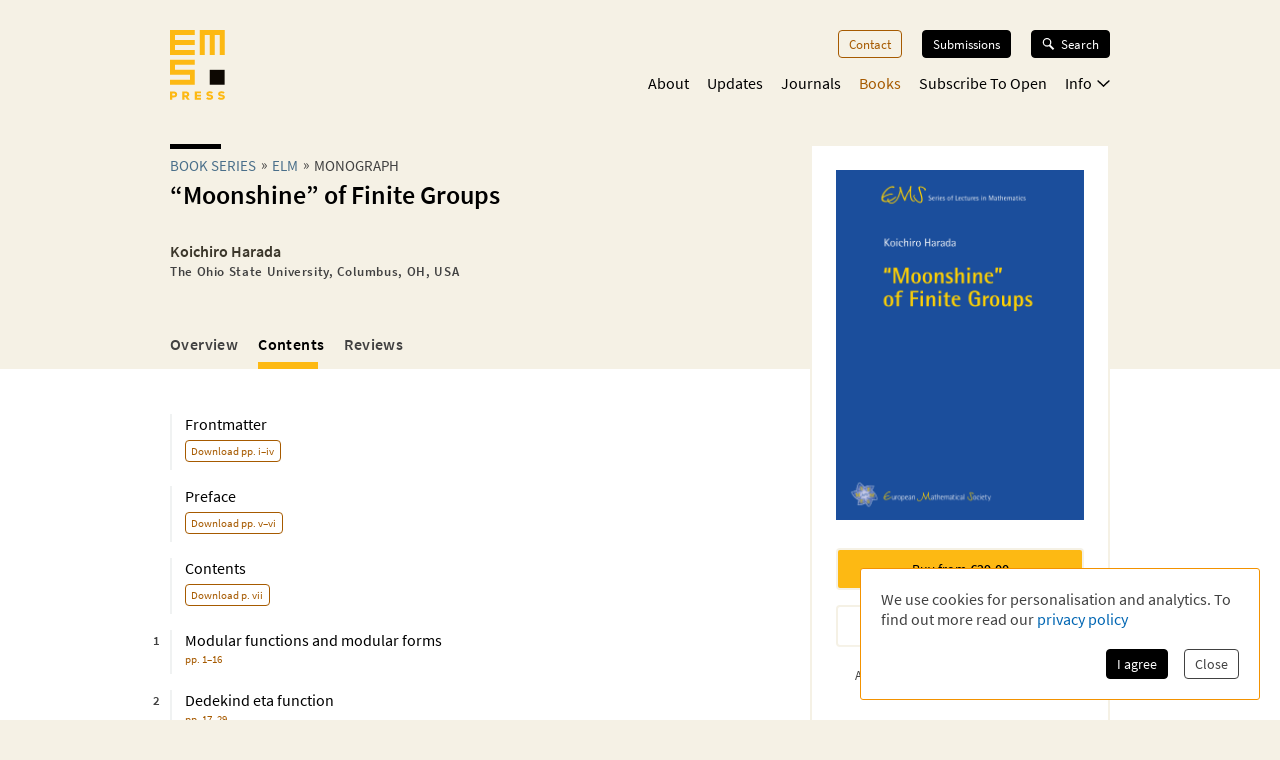

--- FILE ---
content_type: text/html; charset=utf-8
request_url: https://ems.press/books/elm/86/contents
body_size: 20916
content:
<!DOCTYPE html><html lang="en" style="scroll-behavior:smooth"><head><meta charSet="utf-8"/><meta name="viewport" content="initial-scale=1.0, width=device-width"/><meta name="viewport" content="width=device-width, initial-scale=1"/><link rel="preload" as="image" href="https://content.ems.press/assets/public/images/books/cover-86.png"/><link rel="stylesheet" href="/_next/static/css/5b0b3af323bab63b.css" data-precedence="next"/><link rel="preload" as="script" fetchPriority="low" href="/_next/static/chunks/webpack-e61b07d929de735b.js"/><script src="/_next/static/chunks/a7309fc5-629522c2b7535a4c.js" async=""></script><script src="/_next/static/chunks/5625-dcb6ebfed933a554.js" async=""></script><script src="/_next/static/chunks/main-app-9fcb551cb493c461.js" async=""></script><script src="/_next/static/chunks/53f5d41f-d085edaebcc90cbf.js" async=""></script><script src="/_next/static/chunks/dcf5d35c-9d569295a7acb158.js" async=""></script><script src="/_next/static/chunks/6321-dc67e5e768768207.js" async=""></script><script src="/_next/static/chunks/7921-2310fb59c469fd0e.js" async=""></script><script src="/_next/static/chunks/9568-968059644e46e1f6.js" async=""></script><script src="/_next/static/chunks/1462-5104a02480d8066c.js" async=""></script><script src="/_next/static/chunks/5102-6278129fcac27399.js" async=""></script><script src="/_next/static/chunks/5860-06d316d03ac5e382.js" async=""></script><script src="/_next/static/chunks/app/(content)/books/%5Bseries%5D/%5Bbook%5D/(detail)/contents/page-59fd3d938008bd6d.js" async=""></script><script src="/_next/static/chunks/7156-00c192a89487a1f4.js" async=""></script><script src="/_next/static/chunks/4423-270ce20849db9185.js" async=""></script><script src="/_next/static/chunks/app/layout-cb676e58677b8bb5.js" async=""></script><script src="/_next/static/chunks/6350-2e7e85e99a8a9e61.js" async=""></script><script src="/_next/static/chunks/3383-593c6f83436890b7.js" async=""></script><script src="/_next/static/chunks/app/(content)/layout-66c1c163504d49e9.js" async=""></script><script src="/_next/static/chunks/app/global-error-8a165fe25dde6a98.js" async=""></script><script src="/_next/static/chunks/6827-c2cd8e56f73479f2.js" async=""></script><script src="/_next/static/chunks/app/(content)/books/%5Bseries%5D/%5Bbook%5D/(detail)/layout-04459fcbae88630b.js" async=""></script><link rel="preload" href="/fonts/source-sans-pro-v14-latin-ext_latin_greek-regular.woff2" as="font" type="font/woff2" crossorigin="anonymous"/><link rel="icon" href="/favicons/favicon.ico"/><link rel="icon" href="/favicons/favicon.svg" sizes="any" type="image/svg+xml"/><link rel="icon" type="image/png" sizes="16x16" href="/favicons/favicon-16x16.png"/><link rel="icon" type="image/png" sizes="32x32" href="/favicons/favicon-32x32.png"/><link rel="icon" type="image/png" sizes="48x48" href="/favicons/favicon-48x48.png"/><meta name="citation_title" content="“Moonshine” of Finite Groups"/><meta name="citation_publication_date" content="2010/09/29"/><meta name="citation_author" content="Koichiro Harada"/><meta name="citation_author_institution" content="The Ohio State University, Columbus, OH, USA"/><meta name="citation_issn" content="2523-5176"/><meta name="citation_issn" content="2523-5184"/><meta name="citation_isbn" content="978-3-03719-090-6"/><meta name="citation_isbn" content="978-3-03719-590-1"/><meta name="citation_doi" content="10.4171/090"/><meta name="citation_publisher" content="European Mathematical Society - EMS - Publishing House GmbH"/><meta name="citation_keywords" content="Monster simple group; congruence groups; modular functions; eta function"/><title>“Moonshine” of Finite Groups | Contents | EMS Press</title><meta name="description" content="“Moonshine” of Finite Groups, by Koichiro Harada. Published by EMS Press"/><meta name="author" content="Koichiro Harada"/><meta property="og:url" content="https://ems.press/books/elm/86/contents"/><meta property="og:type" content="website"/><meta property="og:title" content="“Moonshine” of Finite Groups | Contents | EMS Press"/><meta property="og:description" content="“Moonshine” of Finite Groups, by Koichiro Harada. Published by EMS Press"/><meta property="og:image" content="https://content.ems.press/assets/public/images/books/cover-86.png"/><link rel="canonical" href="https://ems.press/books/elm/86/contents"/><meta name="sentry-trace" content="ae2efbfdd210e5845ed95a452aab574c-ee49471d3e04fc12"/><meta name="baggage" content="sentry-environment=production,sentry-public_key=c18d3379cdda4e76b7b57ad1c555d51c,sentry-trace_id=ae2efbfdd210e5845ed95a452aab574c,sentry-org_id=1351767"/><script src="/_next/static/chunks/polyfills-42372ed130431b0a.js" noModule=""></script><style id="__jsx-593600719">@font-face{font-family:'Source Sans Pro';font-style:normal;font-weight:200;font-synthesis:none;font-display:block;src:url('/fonts/source-sans-pro-v14-latin-ext_latin_greek-200.woff2') format('woff2'), url('/fonts/source-sans-pro-v14-latin-ext_latin_greek-200.woff') format('woff'), local('');}</style><style id="__jsx-4099889062">@font-face{font-family:'Source Sans Pro';font-style:italic;font-weight:200;font-synthesis:none;font-display:block;src:url('/fonts/source-sans-pro-v14-latin-ext_latin_greek-200italic.woff2') format('woff2'), url('/fonts/source-sans-pro-v14-latin-ext_latin_greek-200italic.woff') format('woff'), local('');}</style><style id="__jsx-3608362249">@font-face{font-family:'Source Sans Pro';font-style:normal;font-weight:400;font-synthesis:none;font-display:block;src:url('/fonts/source-sans-pro-v14-latin-ext_latin_greek-regular.woff2') format('woff2'), url('/fonts/source-sans-pro-v14-latin-ext_latin_greek-regular.woff') format('woff'), local('');}</style><style id="__jsx-3654907840">@font-face{font-family:'Source Sans Pro';font-style:italic;font-weight:400;font-synthesis:none;font-display:block;src:url('/fonts/source-sans-pro-v14-latin-ext_latin_greek-italic.woff2') format('woff2'), url('/fonts/source-sans-pro-v14-latin-ext_latin_greek-italic.woff') format('woff'), local('');}</style><style id="__jsx-2914562635">@font-face{font-family:'Source Sans Pro';font-style:normal;font-weight:600;font-synthesis:none;font-display:block;src:url('/fonts/source-sans-pro-v14-latin-ext_latin_greek-600.woff2') format('woff2'), url('/fonts/source-sans-pro-v14-latin-ext_latin_greek-600.woff') format('woff'), local('');}</style><style id="__jsx-2586385186">@font-face{font-family:'Source Sans Pro';font-style:italic;font-weight:600;font-synthesis:none;font-display:block;src:url('/fonts/source-sans-pro-v14-latin-ext_latin_greek-600italic.woff2') format('woff2'), url('/fonts/source-sans-pro-v14-latin-ext_latin_greek-600italic.woff') format('woff'), local('');}</style><style id="__jsx-2918033620">@font-face{font-display:block;font-family:CCSymbols;font-synthesis:none;src:url('/fonts/CCSymbols.woff2') format('woff2'), url('/fonts/CCSymbols.woff') format('woff');unicode-range:u+a9,u+229c,u+1f10d-f,u+1f16d-f;}:root{--color-primary-main:#FDB913;--color-primary-dark:#F58220;--color-primary-light:#FFED00;--color-primary-background:#F5F1E5;--color-secondary-dark:#3C372B;--color-secondary-light:#F39200;--color-secondary-medium:#a65a00;--color-grey-dark:#414141;--color-grey-light:#F0F2F2;--color-grey-medium:#B2B2B2;--color-link:#0066B3;--color-highlight:#0066B3;}body{font-family:"Source Sans Pro", sans-serif,sans-serif,CCSymbols;font-weight:400;margin:0;padding:0;font-size:16px;color:#414141;}h1{font-family:"Source Sans Pro", sans-serif;color:#000000;font-weight:600;font-size:1.6em;line-height:1.2;margin:0 0 0.6em;}h2{font-family:"Source Sans Pro", sans-serif;color:#000000;font-weight:600;font-size:1.2em;line-height:1.3;margin:1.5em 0 0.6em;}h3{font-family:"Source Sans Pro", sans-serif;color:#000000;font-weight:600;font-size:1.1em;line-height:1.15em;margin:1.5em 0 1em;}h2+h3{margin-top:0;}h4{font-family:"Source Sans Pro", sans-serif;font-weight:600;font-size:1em;margin:1em 0 0.6em;}h5{font-family:"Source Sans Pro", sans-serif;font-weight:600;font-size:1em;margin:1em 0;}p{font-size:1.05em;line-height:1.3em;margin:1em 0;}a{color:#0066B3;-webkit-text-decoration:none;text-decoration:none;}a:hover{-webkit-text-decoration:underline;text-decoration:underline;}strong,b{font-weight:600;}.layout-grid{display:grid;grid-column-gap:25px;grid-template-columns:repeat(12,minmax(0,1fr));grid-auto-columns:1fr;}.layout-container{box-sizing:border-box;margin-left:auto;margin-right:auto;max-width:1000px;padding:20px 20px;}@media (min-width:550px){.layout-container{padding:20px 30px;}}</style><style id="__jsx-2462825770">.unstyled.jsx-2462825770{color:inherit;}.unstyled.jsx-2462825770:hover{-webkit-text-decoration:none;text-decoration:none;}</style><style id="__jsx-1114873206">.button.jsx-1114873206,a.button.jsx-1114873206,button.button.jsx-1114873206{background:none;border:none;font-family:inherit;font-weight:inherit;font-family:"Source Sans Pro", sans-serif;font-weight:400;font-size:0.9em;border-radius:4px;padding:5px 10px;display:inline-block;-webkit-text-decoration:none;text-decoration:none;cursor:pointer;color:white;background-color:#000000;border:1px solid #000000;}.button.small.jsx-1114873206{font-size:0.8em;padding:3px 8px;}.button.jsx-1114873206:disabled,button.button.jsx-1114873206:disabled{opacity:0.5;cursor:not-allowed;}</style><style id="__jsx-1010979162">.search-button.jsx-1010979162{display:grid!important;grid-auto-flow:column;align-items:center;padding:6px 12px!important;margin-top:-1px;width:10px}.search-button.jsx-1010979162:hover{text-decoration:none}.search-button.jsx-1010979162 svg{height:10px}@media(min-width:550px){.search-button.jsx-1010979162{display:none!important}}</style><style id="__jsx-2062737136">.mobile-toggle-button.jsx-2062737136{padding:0;background:none;border:none;font-size:inherit;font-family:inherit;font-weight:inherit;cursor:pointer;width:20px;height:20px;grid-column:span 2 / 13;justify-self:end;}.mobile-toggle-button.jsx-2062737136 svg{width:100%;height:100%;}@media (min-width:550px){.mobile-toggle-button.jsx-2062737136{display:none;}}</style><style id="__jsx-2872445079">.button.jsx-2872445079,a.button.jsx-2872445079,button.button.jsx-2872445079{background:none;border:none;font-family:inherit;font-weight:inherit;font-family:"Source Sans Pro", sans-serif;font-weight:400;font-size:0.9em;border-radius:4px;padding:5px 10px;display:inline-block;-webkit-text-decoration:none;text-decoration:none;cursor:pointer;color:#a65a00;background-color:transparent;border:1px solid #a65a00;}.button.small.jsx-2872445079{font-size:0.8em;padding:3px 8px;}.button.jsx-2872445079:disabled,button.button.jsx-2872445079:disabled{opacity:0.5;cursor:not-allowed;}</style><style id="__jsx-3090971676">.menu-button.menu-button.jsx-3090971676{font-size:0.9em;margin:0 0 20px 0;-webkit-text-decoration:none;text-decoration:none;}.menu-button.jsx-3090971676:hover{-webkit-text-decoration:none;text-decoration:none;}.menu-button.active.jsx-3090971676{color:#a65a00;border:0;background-color:transparent;}@media (min-width:550px){.menu-button.menu-button.jsx-3090971676{font-size:0.8em;margin:0 0 0 20px;}}</style><style id="__jsx-614294262">.button.jsx-614294262,a.button.jsx-614294262,button.button.jsx-614294262{background:none;border:none;font-family:inherit;font-weight:inherit;font-family:"Source Sans Pro", sans-serif;font-weight:400;font-size:0.9em;border-radius:4px;padding:5px 10px;display:inline-block;-webkit-text-decoration:none;text-decoration:none;cursor:pointer;color:white;background-color:black;border:1px solid black;}.button.small.jsx-614294262{font-size:0.8em;padding:3px 8px;}.button.jsx-614294262:disabled,button.button.jsx-614294262:disabled{opacity:0.5;cursor:not-allowed;}</style><style id="__jsx-3419102006">.search-button.jsx-3419102006{display:grid!important;grid-auto-flow:column;align-items:center;grid-gap:6px;font-size:.8em!important;margin-left:20px;position:relative;z-index:101}.search-button.jsx-3419102006:hover{text-decoration:none}.search-button.active.jsx-3419102006{color:black;border:0;background-color:transparent;cursor:default}.search-button.jsx-3419102006 svg{height:12px;width:13px}@media(max-width:550px){.search-button.jsx-3419102006{display:none!important}}</style><style id="__jsx-494347439">.nav-list.jsx-494347439{display:block;margin:0;padding:0;list-style:none;}.nav-list.hidden.jsx-494347439{display:none;}@media (min-width:550px){.nav-list.jsx-494347439{display:-webkit-box;display:-webkit-flex;display:-ms-flexbox;display:flex;-webkit-box-pack:end;-webkit-justify-content:flex-end;-ms-flex-pack:end;justify-content:flex-end;font-size:0.9rem;}}@media (min-width:750px){.nav-list.jsx-494347439{font-size:1rem;}}</style><style id="__jsx-323160669">.nav-list.jsx-323160669{grid-column:3 / span 8;grid-row:3 / span 1;margin-bottom:15px;padding-bottom:60px;}@media (min-width:550px){.nav-list.jsx-323160669{padding-bottom:0;}}</style><style id="__jsx-2412542125">button.jsx-2412542125,a.jsx-2412542125{padding:0;background:none;border:none;font-size:inherit;font-family:inherit;font-weight:inherit;-webkit-text-decoration:none;text-decoration:none;display:block;margin-bottom:23px;cursor:pointer;color:black;}a.jsx-2412542125:hover{-webkit-text-decoration:none;text-decoration:none;}.secondary.jsx-2412542125{font-size:1.1em;margin-left:1em;font-weight:200;}@media (min-width:550px){button.jsx-2412542125,a.jsx-2412542125{margin-left:18px;-webkit-transition:color 0.3s;transition:color 0.3s;margin-bottom:0;margin-top:0;font-size:1em;color:black;}a.jsx-2412542125:hover{color:#a65a00;}.secondary.jsx-2412542125{font-weight:normal;font-size:0.9em;margin:0.7em 0 0 10px;}}</style><style id="__jsx-2107221706">button.jsx-2107221706,a.jsx-2107221706{padding:0;background:none;border:none;font-size:inherit;font-family:inherit;font-weight:inherit;-webkit-text-decoration:none;text-decoration:none;display:block;margin-bottom:23px;cursor:pointer;color:black;}a.jsx-2107221706:hover{-webkit-text-decoration:none;text-decoration:none;}.secondary.jsx-2107221706{font-size:1.1em;margin-left:1em;font-weight:200;}@media (min-width:550px){button.jsx-2107221706,a.jsx-2107221706{margin-left:18px;-webkit-transition:color 0.3s;transition:color 0.3s;margin-bottom:0;margin-top:0;font-size:1em;color:#a65a00;}a.jsx-2107221706:hover{color:#a65a00;}.secondary.jsx-2107221706{font-weight:normal;font-size:0.9em;margin:0.7em 0 0 10px;}}</style><style id="__jsx-24792961">.icon.jsx-24792961{margin-bottom:0.1em;margin-left:0.3em;width:0.8em;-webkit-transform:rotate(0);-ms-transform:rotate(0);transform:rotate(0);}.secondary-navigation.jsx-24792961{margin-bottom:30px;}@media (min-width:550px){@-webkit-keyframes fade-in-jsx-24792961{from{opacity:0;}to{opacity:1;}}@keyframes fade-in-jsx-24792961{from{opacity:0;}to{opacity:1;}}.secondary-navigation.jsx-24792961{position:absolute;right:0;}.secondary-navigation.active.jsx-24792961{-webkit-animation:fade-in-jsx-24792961 0.5s;animation:fade-in-jsx-24792961 0.5s;}}</style><style id="__jsx-4008423168">.main-navigation.jsx-4008423168{grid-row:2 / span 1;grid-column:3 / span 8;position:relative;margin-bottom:10px;}@media (min-width:550px){.main-navigation.jsx-4008423168{margin-bottom:0;}}</style><style id="__jsx-238783408">.wrapper.jsx-238783408{box-sizing:border-box;margin-left:auto;margin-right:auto;max-width:1000px;padding:20px 20px;display:grid;grid-column-gap:25px;grid-template-columns:repeat(12,minmax(0,1fr));grid-auto-columns:1fr;display:none;grid-template-rows:40px auto 1fr;position:fixed;top:0;left:0;width:100%;height:100%;overflow:auto;background-color:white;z-index:100;}@media (min-width:550px){.wrapper.jsx-238783408{position:static;display:block;padding:0;background-color:transparent;overflow:visible;}}</style><style id="__jsx-2713903147">.header.jsx-2713903147 .logo{grid-column:1/span 2;grid-row:1/1;justify-self:start;min-width:45px}.header.jsx-2713903147 .logo svg{width:55px;max-width:100%}.navigation.jsx-2713903147{grid-column:span 11/13;grid-row:1/1;justify-self:end;display:grid;grid-template-columns:auto auto;grid-gap:1.5em;align-items:flex-start}@media(min-width:550px){nav.jsx-2713903147{padding-top:30px}.navigation.jsx-2713903147{display:block}}</style><style id="__jsx-615875178">.currency-selector.jsx-615875178{grid-area:currencies;display:grid;grid-auto-flow:column;justify-content:end;margin-top:2em;grid-auto-columns:auto;justify-items:center;line-height:1.15}input.jsx-615875178{appearance:none;background-color:transparent;border:1px solid #a65a00;width:.8em;height:.8em;border-radius:1em;position:relative}input.jsx-615875178:checked::after{content:" ";position:absolute;top:.1em;left:.1em;display:block;width:.45em;height:.45em;border-radius:.5em;background-color:#a65a00}@media(min-width:750px){.currency-selector.jsx-615875178{margin:0}}</style><style id="__jsx-4117363039">.footer.jsx-4117363039{background-color:#F5F1E5;font-size:.8em;border-top:5px solid #FFFFFF}.inner.jsx-4117363039{display:grid;margin-top:1em;grid-template-rows:auto auto auto;grid-template-areas:"nav""currencies""logos""text"}.logo-container.jsx-4117363039{grid-area:logos;display:grid;grid-template-columns:auto auto;justify-content:start;grid-gap:1.5em;margin-top:4em}.logo-container.jsx-4117363039 .ems-press{height:45px}.logo-container.jsx-4117363039 .ems-soc{height:36px}.text.jsx-4117363039{grid-area:text;font-size:.8em;margin:1.7em 0}.text.jsx-4117363039 br.jsx-4117363039{display:none}nav.jsx-4117363039{grid-area:nav}nav.jsx-4117363039 ul.jsx-4117363039{margin:0 0 -.5em;padding:0;list-style:none;display:flex;flex-flow:wrap;justify-content:flex-end}nav.jsx-4117363039 li.jsx-4117363039{margin:0 0 .5em 14px}nav.jsx-4117363039 a{color:#414141;white-space:nowrap}@media(min-width:550px){.text.jsx-4117363039 br.jsx-4117363039{display:unset}}@media(min-width:750px){.inner.jsx-4117363039{grid-template-columns:auto 1fr;grid-template-rows:auto;grid-template-areas:"logos nav""text  currencies"}.logo-container.jsx-4117363039{margin-top:0}.logo-container.jsx-4117363039 .ems-press{height:50px}.logo-container.jsx-4117363039 .ems-soc{height:40px}}</style><style id="__jsx-2bcaf0ec39f1a89c">.layout.jsx-2bcaf0ec39f1a89c{display:grid;grid-auto-rows:auto 1fr auto;min-height:100vh}.layout.without-header-and-footer.jsx-2bcaf0ec39f1a89c{margin-top:2em}</style><style id="__jsx-515275432">.step.jsx-515275432{display:inline-block;margin-bottom:0.3em;}.step.jsx-515275432::after{content:'»';margin:0 5px;position:relative;top:-1px;}.step.jsx-515275432:last-child.jsx-515275432::after{display:none;}.step.jsx-515275432 .link{color:inherit;color:#4a6f8a;white-space:nowrap;}.step.jsx-515275432 .link:hover{color:#0066B3;}.label.jsx-515275432{line-height:normal;}</style><style id="__jsx-2448132927">.title.jsx-2448132927{text-wrap:balance;line-height:1.4;}.title.jsx-2448132927::before{content:'';display:block;width:3.2em;height:0.35em;background-color:#000000;margin-bottom:0.4em;}.roofline.jsx-2448132927{font-family:"Source Sans Pro", sans-serif;font-weight:400;font-size:0.95em;line-height:0.95em;text-transform:uppercase;margin:0 0 0.2em;display:block;}.primary-title.jsx-2448132927{margin:0 0 0.1em;}.secondary-title.jsx-2448132927{margin:0 0 0.1em;}.primary-subtitle.jsx-2448132927{font-weight:400;font-size:1.1em;margin-top:0.4em;margin-bottom:1em;}.secondary-subtitle.jsx-2448132927{font-weight:400;font-size:1em;margin-top:0.2em;margin-bottom:1em;}</style><style id="__jsx-4024801613">.person.jsx-4024801613 .image{width:100%;height:auto;}.title-wrapper.jsx-4024801613{margin-bottom:0.5em;}.title.jsx-4024801613{color:#3C372B;font-size:1em;margin-bottom:0;margin-top:0;}.author-external-links.jsx-4024801613{display:-webkit-box;display:-webkit-flex;display:-ms-flexbox;display:flex;gap:15px;margin-top:0.2rem;}.author-external-link.jsx-4024801613{-webkit-align-items:center;-webkit-box-align:center;-ms-flex-align:center;align-items:center;color:#3C372B;display:-webkit-box;display:-webkit-flex;display:-ms-flexbox;display:flex;font-size:0.8em;}.role.jsx-4024801613{display:block;font-weight:200;font-size:1em;margin-top:0.2em;color:#414141;}.organisation.jsx-4024801613{display:block;font-size:0.8em;-webkit-letter-spacing:0.05em;-moz-letter-spacing:0.05em;-ms-letter-spacing:0.05em;letter-spacing:0.05em;font-weight:800;margin-top:0.2em;color:#414141;}.expertise.jsx-4024801613{font-size:0.8em;font-style:italic;margin-top:0.4em;}.description.jsx-4024801613{font-size:0.8em;margin:5px 0 0;}.description.jsx-4024801613 p.jsx-4024801613{margin:0;}.contact-detail.jsx-4024801613{margin-top:0.5em;margin-bottom:0.5em;}@media (min-width:550px){.description.jsx-4024801613{font-size:0.9em;}}</style><style id="__jsx-2097570476">.person-group.jsx-2097570476>.title{margin-bottom:1em;}.list.jsx-2097570476{list-style:none !important;margin:0 !important;padding:0 !important;display:grid;grid-column-gap:max(20px,10%);grid-template-columns:repeat(auto-fit,minmax(130px,1fr));grid-template-rows:repeat(1,minmax(0,auto));}.list-item.jsx-2097570476{margin-bottom:1em;}</style><style id="__jsx-7eb328d3ab251c5">.person-group.jsx-7eb328d3ab251c5{margin-bottom:.5em;margin-top:2em}</style><style id="__jsx-2370296075">.list.jsx-2370296075{list-style:none;margin:0;padding:0;padding-left:5px;}.tab-navigation.jsx-2370296075 .link{color:inherit;-webkit-text-decoration:none;text-decoration:none;font-family:"Source Sans Pro", sans-serif;position:relative;display:block;font-weight:600;color:#414141;padding:3px 0;-webkit-letter-spacing:0.025em;-moz-letter-spacing:0.025em;-ms-letter-spacing:0.025em;letter-spacing:0.025em;}.tab-navigation.on-background.jsx-2370296075 .link{color:#fffbcc;}.tab-navigation.jsx-2370296075 .link:hover{-webkit-text-decoration:none;text-decoration:none;}.tab-navigation.jsx-2370296075 .link.active{color:#000000;}.tab-navigation.on-background.jsx-2370296075 .link.active{color:white;}.tab-navigation.jsx-2370296075 .stripes{position:absolute;left:-40px;top:50%;margin-top:-6px;width:30px;}@media (min-width:400px){.tab-navigation.jsx-2370296075 .link{font-size:1.2em;}}@media (min-width:550px){.list.jsx-2370296075{padding-left:0;padding-right:2em;display:-webkit-box;display:-webkit-flex;display:-ms-flexbox;display:flex;overflow:auto;-webkit-mask-image:linear-gradient( 90deg, black 0%, black calc(100% - 2em), transparent );mask-image:linear-gradient( 90deg, black 0%, black calc(100% - 2em), transparent );}.tab-navigation.jsx-2370296075 .link{font-size:1em;box-sizing:border-box;padding:0;padding-right:20px;white-space:nowrap;min-width:80px;}.tab-navigation.jsx-2370296075 .link.active::after{display:block;content:' ';width:60px;margin-top:8px;height:7px;background-color:#FDB913;}.tab-navigation.on-background.jsx-2370296075 .link.active::after{background-color:#FFFFFF;}.tab-navigation.jsx-2370296075 .stripes{display:none;}}</style><style id="__jsx-1368592022">.button.jsx-1368592022,a.button.jsx-1368592022,button.button.jsx-1368592022{background:none;border:none;font-family:inherit;font-weight:inherit;font-family:"Source Sans Pro", sans-serif;font-weight:400;font-size:0.9em;border-radius:4px;padding:5px 10px;display:inline-block;-webkit-text-decoration:none;text-decoration:none;cursor:pointer;color:black;background-color:#FDB913;border:1px solid #FDB913;}.button.small.jsx-1368592022{font-size:0.8em;padding:3px 8px;}.button.jsx-1368592022:disabled,button.button.jsx-1368592022:disabled{opacity:0.5;cursor:not-allowed;}</style><style id="__jsx-1745990666">.jsx-1745990666{width:10px;}</style><style id="__jsx-2661684887">.button.jsx-2661684887,a.button.jsx-2661684887,button.button.jsx-2661684887{background:none;border:none;font-family:inherit;font-weight:inherit;font-family:"Source Sans Pro", sans-serif;font-weight:400;font-size:0.9em;border-radius:4px;padding:5px 10px;display:inline-block;-webkit-text-decoration:none;text-decoration:none;cursor:pointer;color:white;background-color:transparent;border:1px solid white;}.button.small.jsx-2661684887{font-size:0.8em;padding:3px 8px;}.button.jsx-2661684887:disabled,button.button.jsx-2661684887:disabled{opacity:0.5;cursor:not-allowed;}</style><style id="__jsx-1554637200">.download-button.download-button.jsx-1554637200{box-sizing:border-box;width:100%;margin:0.5em 0 0.5em;padding:0.7em;text-align:center;display:grid;grid-auto-flow:column;grid-column-gap:0.5em;-webkit-box-pack:center;-webkit-justify-content:center;-ms-flex-pack:center;justify-content:center;-webkit-align-items:center;-webkit-box-align:center;-ms-flex-align:center;align-items:center;color:rgba(0,0,0,0.3);border-width:2px;}p+.download-button.jsx-1554637200{margin-top:1.2em;}</style><style id="__jsx-1012291113">p.jsx-1012291113{text-align:center;margin:0.8em 0 0;padding:0 1em;font-size:0.8em;}</style><style id="__jsx-26671549">.buttons.jsx-26671549{max-height:150px;overflow-y:auto;padding-bottom:.8em;-webkit-mask-image:linear-gradient(black 0%,black calc(100% - 1.5em),transparent);mask-image:linear-gradient(black 0%,black calc(100% - 1.5em),transparent)}.book-actions.jsx-26671549 .buy-button.buy-button{border:2px solid #F5F1E5;box-sizing:border-box;width:100%;margin-bottom:1em;padding:.7em;text-align:center;display:block;color:#000000}.book-actions.jsx-26671549 .price{font-weight:bold;display:inline;margin:0;padding:0}.access-info.jsx-26671549 p{margin-top:0}</style><style id="__jsx-3242141698">span.jsx-3242141698 .katex{font-size:1.07em;}</style><style id="__jsx-637495535">.monograph-chapter-list.jsx-637495535{margin-bottom:4em;border-spacing:0 1em;border-collapse:separate;margin-left:-20px}.chapter-number.jsx-637495535{text-align:right;font-size:.8em;line-height:1.6;font-weight:bold;vertical-align:top;padding:0 .8em;box-sizing:border-box;min-width:20px}.chapter-title.jsx-637495535{color:black;margin:0;border-left:2px solid #F0F2F2;padding:0 .8em .5em}.page-number.jsx-637495535{display:block;color:#a65a00;margin-top:.2em;font-size:.7em}.monograph-chapter-list.jsx-637495535 .download-button{display:block;padding:.3em .5em;margin-top:.5em;width:fit-content;font-size:.7em}@media(min-width:550px){.monograph-chapter-list.jsx-637495535{margin-left:-30px}.chapter-number.jsx-637495535{min-width:30px}}@media(min-width:1100px){.monograph-chapter-list.jsx-637495535{margin-left:-80px}.chapter-number.jsx-637495535{min-width:80px}}</style><style id="__jsx-1279956873">ul.jsx-1279956873{list-style:none;margin:0;padding:0;}</style><style id="__jsx-3728986963">.metadata-box.jsx-3728986963{grid-area:aside}.keywords.jsx-3728986963{display:flex;flex-flow:wrap;margin:.7em 0 -.5em}.keywords.jsx-3728986963 li.jsx-3728986963{font-size:.75em;border:1px solid #F5F1E5;color:black;padding:.3em .5em;margin:0 .5em .5em 0}.metadata-box.jsx-3728986963 .copyright{display:block;font-size:.8em;opacity:.8;line-height:1.2}h2.jsx-3728986963{font-size:.9em;color:#414141;margin-bottom:0}h2.jsx-3728986963:first-child{margin-top:0}p.jsx-3728986963{font-size:.9em;margin:.5em 0}dl.jsx-3728986963{display:grid;grid-template-columns:auto 1fr;grid-column-gap:1em;font-size:.9em}dt.jsx-3728986963,dd.jsx-3728986963{margin:0}dt.jsx-3728986963{color:#414141}dd.jsx-3728986963{font-weight:bold;color:black}@media(min-width:750px){.metadata-box.jsx-3728986963{margin:2em 1.5em 1.5em}}</style><style id="__jsx-310690786">body{background-color:#F5F1E5;}</style><style id="__jsx-1882103400">.detail-page.jsx-1882103400{display:grid;grid-template-rows:auto 1fr;grid-template-areas:'.' 'space';min-height:100%;overflow-x:hidden;overflow-x:clip;}.detail-page.jsx-1882103400::before{content:'';background-color:#FFFFFF;grid-area:space;}.container.jsx-1882103400{box-sizing:border-box;margin-left:auto;margin-right:auto;max-width:1000px;padding:20px 20px;padding-bottom:30px !important;display:grid;grid-template-columns:minmax(0,1.5fr) minmax(0,1fr);grid-column-gap:1.5em;grid-template-rows:min-content 0 min-content 0 auto auto auto;grid-template-areas: 'title   title' 'desc    cover' 'tab-bar cover' 'actions actions' 'main    main' 'aside   aside' 'full    full';}.container.with-actions.jsx-1882103400{grid-template-rows:min-content 0 min-content auto auto auto auto;}.container.with-description.jsx-1882103400{grid-template-rows:min-content max-content min-content 0 auto auto auto;}.container.with-description.with-actions.jsx-1882103400{grid-template-rows:min-content max-content min-content auto auto auto auto;}.container.jsx-1882103400::before{content:'';position:relative;z-index:-1;width:100vw;margin-left:50%;-webkit-transform:translateX(-50%);-ms-transform:translateX(-50%);transform:translateX(-50%);background-color:#FFFFFF;height:calc(100% + 30px);grid-area:main / main / full / full;}.title.jsx-1882103400{grid-area:title;margin-bottom:20px;}.description.jsx-1882103400{grid-area:desc;margin-bottom:20px;}.detail-page.jsx-1882103400 .tab-navvigation{grid-area:tab-bar;}.cover.jsx-1882103400{grid-area:cover;max-width:400px;border-radius:2px;height:-webkit-fit-content;height:-moz-fit-content;height:fit-content;}.actions.jsx-1882103400{grid-area:actions;margin:0 0 1em 0;}@media (min-width:550px){.container.jsx-1882103400{padding:20px 30px;grid-template-rows:minmax(0,min-content) 0 0 auto auto;grid-template-columns:minmax(0,1fr) 200px;grid-template-areas: 'title   cover' 'desc    cover' 'tab-bar tab-bar' 'main    main' 'aside   aside' 'full    full';}.container.with-sections.jsx-1882103400,.container.with-sections.with-actions.jsx-1882103400{grid-template-rows:minmax(0,min-content) 0 35px auto auto;}.container.with-description.jsx-1882103400,.container.with-description.with-actions.jsx-1882103400{grid-template-rows:minmax(0,min-content) minmax(0,1fr) 0 auto auto;}.container.with-sections.with-description.jsx-1882103400,.container.with-sections.with-description.with-actions.jsx-1882103400{grid-template-rows:minmax(0,min-content) minmax(0,1fr) 35px auto auto;}.cover.jsx-1882103400{background-color:white;border:1px solid #FFFFFF;padding:1.5em;}.actions.jsx-1882103400{margin:0;margin-top:1.5em;}}@media (min-width:750px){.container.jsx-1882103400{grid-template-rows:minmax(0,min-content) 0 0 auto auto;grid-template-columns:minmax(0,1fr) 280px;grid-template-areas: 'title   cover' 'desc    cover' 'tab-bar tab-bar' 'main    aside' 'full    full';}.container.with-sections.jsx-1882103400,.container.with-sections.with-actions.jsx-1882103400{grid-template-rows:minmax(0,min-content) 0 35px auto auto;}.container.with-description.jsx-1882103400,.container.with-description.with-actions.jsx-1882103400{grid-template-rows:minmax(0,min-content) minmax(0,1fr) 0 auto auto;}.container.with-sections.with-description.jsx-1882103400,.container.with-sections.with-description.with-actions.jsx-1882103400{grid-template-rows:minmax(0,min-content) minmax(0,1fr) 35px auto auto;}}@media (min-width:1000px){.container.jsx-1882103400{grid-template-rows:minmax(170px,min-content) 0 0 minmax(0,auto) 1fr auto;grid-template-columns:minmax(0,1fr) 300px;grid-column-gap:3rem;grid-template-areas: 'title   cover' 'desc    cover' 'tab-bar cover' 'main    cover' 'main    aside' 'full    full';}.container.with-sections.jsx-1882103400,.container.with-sections.with-actions.jsx-1882103400{grid-template-rows: minmax(170px,min-content) 0 35px minmax(0,auto) 1fr auto;}.container.with-description.jsx-1882103400,.container.with-description.with-actions.jsx-1882103400{grid-template-rows: minmax(0,min-content) minmax(0,auto) 0 minmax(0,auto) 1fr auto;}.container.with-sections.with-description.jsx-1882103400,.container.with-sections.with-description.with-actions.jsx-1882103400{grid-template-rows: minmax(0,min-content) minmax(0,auto) 35px minmax(0,auto) 1fr auto;}.cover.jsx-1882103400{border:2px solid #F5F1E5;}}</style></head><body><div hidden=""><!--$--><!--/$--></div><div class="jsx-2bcaf0ec39f1a89c layout"><header title="Page Header" class="jsx-2713903147 header"><nav title="Main Navigation" class="jsx-2713903147 layout-grid layout-container"><a class="logo jsx-2462825770" aria-label="EMS Press Logo" href="/"><svg viewBox="0 0 270 343" xmlns="http://www.w3.org/2000/svg"><g fill-rule="nonzero" fill="none"><path d="M35.2 315.9c0 9-6 14.5-15.7 14.5H11v10.8H.1v-39.9h19.3c9.8.1 15.8 5.6 15.8 14.6zm-10.8.1c0-3.1-2.1-5.1-5.4-5.1h-8.2v10.3H19c3.3-.1 5.4-2.1 5.4-5.2zM75 328.4h-4v12.9H60.2v-39.9H80c8.8 0 14.5 5.6 14.5 13.7 0 5.9-2.9 10.2-8.4 12.3l10.9 14H84.3l-9.3-13zm3.3-18h-7.4v9.7h7.4c3.6 0 5.5-1.7 5.5-4.8.1-3.2-1.9-4.9-5.5-4.9zm74.3 22v8.9h-31v-39.9h31v8.8H132v6.7h20.5v8.4H132v7.1h20.6zm24.7 4.2l5.6-7.8c3.5 2.7 7.3 3.9 11.8 3.9 4.1 0 6.6-1.4 6.6-3.6s-2.1-3.4-7-3.8c-10.9-1-15.8-4.8-15.8-12.1 0-7.8 6.7-12.9 16.9-12.9 5.7 0 11.2 1.6 15.2 4.4l-5 7.6c-2.9-1.9-6.2-3-9.7-3-4.3 0-7 1.3-7 3.4 0 2.2 1.8 3.1 6.9 3.6 10.5 1.1 16.1 5.5 16.1 12.9 0 7.8-7 13-17.2 13-6.7.1-13.2-2-17.4-5.6zm57.6 0l5.6-7.8c3.5 2.7 7.3 3.9 11.8 3.9 4.1 0 6.6-1.4 6.6-3.6s-2.1-3.4-7-3.8c-10.9-1-15.8-4.8-15.8-12.1 0-7.8 6.7-12.9 16.9-12.9 5.7 0 11.2 1.6 15.2 4.4l-5 7.6c-2.9-1.9-6.2-3-9.7-3-4.3 0-7 1.3-7 3.4 0 2.2 1.8 3.1 6.9 3.6 10.5 1.1 16.1 5.5 16.1 12.9 0 7.8-7 13-17.2 13-6.6.1-13.1-2-17.4-5.6z" fill="#FDB913"></path><path fill="#0D0802" d="M195.1 195.1h73.1v73.1h-73.1z"></path><path d="M122 .1v24.4H24.5v24.4H122v24.4H24.5v24.4H122V122H.1V.1H122zm24.3 0V122h24.4V24.5h24.4V122h24.4V24.5h24.4V122h24.4V.1h-122zM.1 146.3v73.1h97.5v24.4H.1v24.4H122v-73.1H24.5v-24.4H122v-24.4H.1z" fill="#FDB913"></path></g></svg></a><div class="jsx-2713903147 navigation"><a class="button jsx-1010979162 search-button jsx-1114873206 jsx-2462825770" href="/search"><svg xmlns="http://www.w3.org/2000/svg" width="100%" height="100%" viewBox="0 0 18.9 19.688"><path fill="white" data-name="Combined Shape" d="M10.4,13.354a7.1,7.1,0,1,1,2.343-2l6.16,6.16-2.169,2.169ZM2.025,7.088A5.063,5.063,0,1,0,7.088,2.025,5.068,5.068,0,0,0,2.025,7.088Z" transform="translate(0 0)"></path></svg></a><div class="jsx-238783408 naviagtion"><button aria-label="toggle mobile navigation" class="jsx-2062737136 mobile-toggle-button"><svg xmlns="http://www.w3.org/2000/svg" width="17.164" height="17.164" viewBox="0 0 17.164 17.164"><rect width="17.156" height="3.431"></rect><rect width="17.156" height="3.431" transform="translate(0 6.863)"></rect><rect width="17.156" height="3.431" transform="translate(0 13.725)"></rect></svg></button><div class="jsx-238783408 wrapper"><button aria-label="toggle mobile navigation" class="jsx-2062737136 mobile-toggle-button"><svg width="122px" height="122px" viewBox="0 0 122 122" version="1.1" xmlns="http://www.w3.org/2000/svg"><g id="Artboard" stroke="none" stroke-width="1" fill="none" fill-rule="evenodd" stroke-linecap="square"><g id="Group" transform="translate(18.000000, 18.000000)" stroke="#000000" stroke-width="15"><line x1="0.5" y1="0.5" x2="85.5" y2="85.5"></line><line x1="0.5" y1="0.5" x2="85.5" y2="85.5" transform="translate(43.000000, 43.000000) scale(-1, 1) translate(-43.000000, -43.000000) "></line></g></g></svg></button><ul class="jsx-494347439 nav-list jsx-323160669 nav-list"><li class="jsx-494347439"></li><li class="jsx-494347439"><a class="button jsx-3090971676 menu-button jsx-2872445079 jsx-2462825770" href="/contact">Contact</a></li><li class="jsx-494347439"><a class="button jsx-3090971676 menu-button jsx-614294262 jsx-2462825770" href="/info/authors">Submissions</a></li><li class="jsx-494347439"><a class="button jsx-3419102006 search-button jsx-1114873206" href="/search"><svg xmlns="http://www.w3.org/2000/svg" width="100%" height="100%" viewBox="0 0 18.9 19.688"><path fill="white" data-name="Combined Shape" d="M10.4,13.354a7.1,7.1,0,1,1,2.343-2l6.16,6.16-2.169,2.169ZM2.025,7.088A5.063,5.063,0,1,0,7.088,2.025,5.068,5.068,0,0,0,2.025,7.088Z" transform="translate(0 0)"></path></svg> Search</a></li></ul><ul class="jsx-494347439 nav-list jsx-4008423168 main-navigation"><li class="jsx-494347439"><a class="jsx-2412542125 jsx-2462825770" href="/about">About</a></li><li class="jsx-494347439"><a class="jsx-2412542125 jsx-2462825770" href="/updates">Updates</a></li><li class="jsx-494347439"><a class="jsx-2412542125 jsx-2462825770" href="/journals">Journals</a></li><li class="jsx-494347439"><a class="jsx-2107221706 jsx-2462825770" href="/books">Books</a></li><li class="jsx-494347439"><a class="jsx-2412542125 jsx-2462825770" href="/subscribe-to-open">Subscribe To Open</a></li><li class="jsx-494347439"><button class="jsx-2412542125">Info<svg class="jsx-24792961 icon" xmlns="http://www.w3.org/2000/svg" width="12.707" height="7.414" viewBox="0 0 12.707 7.414"><path d="M15.586,12l-5.293,5.293L5,12" transform="translate(-3.939 -10.939)" fill="none" stroke="black" stroke-linecap="round" stroke-width="1.5"></path></svg></button><ul class="jsx-494347439 nav-list jsx-24792961 secondary-navigation hidden"><li class="jsx-494347439"><a class="jsx-2412542125 secondary jsx-2462825770" href="/info/authors">Authors</a></li><li class="jsx-494347439"><a class="jsx-2412542125 secondary jsx-2462825770" href="/info/libraries">Libraries</a></li><li class="jsx-494347439"><a class="jsx-2412542125 secondary jsx-2462825770" href="/info/booksellers">Booksellers</a></li></ul></li></ul></div></div></div></nav></header><main class="jsx-2bcaf0ec39f1a89c"><noscript><!-- CLOCKSS system has permission to ingest, preserve, and serve this Archival Unit --></noscript><article class="jsx-310690786 jsx-1882103400 detail-page"><div class="jsx-310690786 jsx-1882103400 container with-actions with-sections"><div class="jsx-310690786 jsx-1882103400 title"><header class="jsx-2448132927 title undefined"><span class="jsx-2448132927 roofline"><div class="jsx-515275432 breadcrumbs"><span class="jsx-515275432 step"><a class="link jsx-2462825770" href="/books/series">Book Series</a></span><span class="jsx-515275432 step"><a class="link jsx-2462825770" href="/books/elm">elm</a></span><span class="jsx-515275432 label">Monograph</span></div></span><h1 class="jsx-2448132927 primary-title">“Moonshine” of Finite Groups</h1></header><div class="jsx-7eb328d3ab251c5 person-group"><div role="group" class="jsx-2097570476 person-group undefined"><ul class="jsx-2097570476 list"><li class="jsx-2097570476 list-item"><section class="jsx-4024801613 person"><header class="jsx-4024801613 title-wrapper"><h3 class="jsx-4024801613 title">Koichiro Harada</h3><span class="jsx-4024801613 organisation">The Ohio State University, Columbus, OH, USA</span><div class="jsx-4024801613 author-external-links"></div></header></section></li></ul></div></div></div><nav class="jsx-2370296075 tab-navigation tab-navigation "><ul class="jsx-2370296075 list"><li class="jsx-2370296075"><a class="link  jsx-2462825770" href="/books/elm/86">Overview</a></li><li class="jsx-2370296075"><a class="link active jsx-2462825770" href="/books/elm/86/contents"><svg class="stripes" xmlns="http://www.w3.org/2000/svg" width="70" viewBox="0 0 70 27"><g><rect x="0" y="0" width="100%" height="9" fill="#FDB913"></rect><rect x="0" y="18" width="100%" height="9" fill="#FDB913"></rect></g></svg>Contents</a></li><li class="jsx-2370296075"><a class="link  jsx-2462825770" href="/books/elm/86/reviews">Reviews</a></li></ul></nav><div class="jsx-310690786 jsx-1882103400 cover"><img alt="“Moonshine” of Finite Groups cover" width="2008" height="2835" decoding="async" data-nimg="1" style="color:transparent;width:100%;height:auto" src="https://content.ems.press/assets/public/images/books/cover-86.png"/><div class="jsx-310690786 jsx-1882103400 actions"><div class="jsx-26671549 book-actions"><div class="jsx-26671549 buttons"><a class="button buy-button jsx-1368592022 jsx-2462825770" href="/books/elm/86/buy">Buy from<!-- --> <strong class="jsx-26671549 price">$32.00</strong></a><a href="/content/book-files/20361?nt=1" class="button jsx-1554637200 download-button jsx-2661684887">Download PDF</a></div><div class="jsx-26671549 access-info"><p class="jsx-1012291113">A<!-- --> <!-- -->subscription<!-- --> <!-- -->is required to access this <!-- -->book<!-- -->.</p></div></div></div></div><main style="grid-area:main;margin-top:1.8rem"><div><table class="jsx-637495535 monograph-chapter-list"><tbody class="jsx-637495535"><tr class="jsx-637495535"><td class="jsx-637495535 chapter-number"></td><td class="jsx-637495535 chapter-title"><span class="jsx-637495535">Frontmatter</span><a class="button download-button jsx-2872445079 jsx-2462825770" href="/content/book-chapter-files/20351">Download<!-- --> <!-- -->pp. i–iv</a></td></tr><tr class="jsx-637495535"><td class="jsx-637495535 chapter-number"></td><td class="jsx-637495535 chapter-title"><span class="jsx-637495535">Preface</span><a class="button download-button jsx-2872445079 jsx-2462825770" href="/content/book-chapter-files/20352">Download<!-- --> <!-- -->pp. v–vi</a></td></tr><tr class="jsx-637495535"><td class="jsx-637495535 chapter-number"></td><td class="jsx-637495535 chapter-title"><span class="jsx-637495535">Contents</span><a class="button download-button jsx-2872445079 jsx-2462825770" href="/content/book-chapter-files/20353">Download<!-- --> <!-- -->p. vii</a></td></tr><tr class="jsx-637495535"><td class="jsx-637495535 chapter-number">1</td><td class="jsx-637495535 chapter-title"><span class="jsx-637495535">Modular functions and modular forms</span><span class="jsx-637495535 page-number">pp. 1–16</span></td></tr><tr class="jsx-637495535"><td class="jsx-637495535 chapter-number">2</td><td class="jsx-637495535 chapter-title"><span class="jsx-637495535">Dedekind eta function</span><span class="jsx-637495535 page-number">pp. 17–29</span></td></tr><tr class="jsx-637495535"><td class="jsx-637495535 chapter-number">3</td><td class="jsx-637495535 chapter-title"><span class="jsx-637495535">“Moonshine” of finite groups</span><span class="jsx-637495535 page-number">pp. 31–51</span></td></tr><tr class="jsx-637495535"><td class="jsx-637495535 chapter-number">4</td><td class="jsx-637495535 chapter-title"><span class="jsx-637495535">Multiplicative product of <span role="math" aria-label="\eta" class="jsx-3242141698"><span class="katex"><span class="katex-html" aria-hidden="true"><span class="base"><span class="strut" style="height:0.625em;vertical-align:-0.1944em;"></span><span class="mord mathnormal" style="margin-right:0.03588em;">η</span></span></span></span></span> functions</span><span class="jsx-637495535 page-number">pp. 53–63</span></td></tr><tr class="jsx-637495535"><td class="jsx-637495535 chapter-number"></td><td class="jsx-637495535 chapter-title"><span class="jsx-637495535">Genus zero discrete groups <span role="math" aria-label="\Gamma" class="jsx-3242141698"><span class="katex"><span class="katex-html" aria-hidden="true"><span class="base"><span class="strut" style="height:0.6833em;"></span><span class="mord">Γ</span></span></span></span></span> such that <span role="math" aria-label="\Gamma_0(N)\subseteq\Gamma\subseteq\Gamma_0(N)^+" class="jsx-3242141698"><span class="katex"><span class="katex-html" aria-hidden="true"><span class="base"><span class="strut" style="height:1em;vertical-align:-0.25em;"></span><span class="mord"><span class="mord">Γ</span><span class="msupsub"><span class="vlist-t vlist-t2"><span class="vlist-r"><span class="vlist" style="height:0.3011em;"><span style="top:-2.55em;margin-left:0em;margin-right:0.05em;"><span class="pstrut" style="height:2.7em;"></span><span class="sizing reset-size6 size3 mtight"><span class="mord mtight">0</span></span></span></span><span class="vlist-s">​</span></span><span class="vlist-r"><span class="vlist" style="height:0.15em;"><span></span></span></span></span></span></span><span class="mopen">(</span><span class="mord mathnormal" style="margin-right:0.10903em;">N</span><span class="mclose">)</span><span class="mspace" style="margin-right:0.2778em;"></span><span class="mrel">⊆</span><span class="mspace" style="margin-right:0.2778em;"></span></span><span class="base"><span class="strut" style="height:0.8193em;vertical-align:-0.136em;"></span><span class="mord">Γ</span><span class="mspace" style="margin-right:0.2778em;"></span><span class="mrel">⊆</span><span class="mspace" style="margin-right:0.2778em;"></span></span><span class="base"><span class="strut" style="height:1.0213em;vertical-align:-0.25em;"></span><span class="mord"><span class="mord">Γ</span><span class="msupsub"><span class="vlist-t vlist-t2"><span class="vlist-r"><span class="vlist" style="height:0.3011em;"><span style="top:-2.55em;margin-left:0em;margin-right:0.05em;"><span class="pstrut" style="height:2.7em;"></span><span class="sizing reset-size6 size3 mtight"><span class="mord mtight">0</span></span></span></span><span class="vlist-s">​</span></span><span class="vlist-r"><span class="vlist" style="height:0.15em;"><span></span></span></span></span></span></span><span class="mopen">(</span><span class="mord mathnormal" style="margin-right:0.10903em;">N</span><span class="mclose"><span class="mclose">)</span><span class="msupsub"><span class="vlist-t"><span class="vlist-r"><span class="vlist" style="height:0.7713em;"><span style="top:-3.063em;margin-right:0.05em;"><span class="pstrut" style="height:2.7em;"></span><span class="sizing reset-size6 size3 mtight"><span class="mbin mtight">+</span></span></span></span></span></span></span></span></span></span></span></span> (compiled by M.-L. Lang)</span><span class="jsx-637495535 page-number">pp. 65–66</span></td></tr><tr class="jsx-637495535"><td class="jsx-637495535 chapter-number"></td><td class="jsx-637495535 chapter-title"><span class="jsx-637495535">Bibliography</span><span class="jsx-637495535 page-number">pp. 67–76</span></td></tr></tbody></table></div><!--$--><!--/$--></main><aside class="jsx-1279956873 jsx-3728986963 metadata-box"><h2 class="jsx-1279956873 jsx-3728986963">Dates</h2><dl class="jsx-1279956873 jsx-3728986963"><dt class="jsx-1279956873 jsx-3728986963">Published</dt><dd class="jsx-1279956873 jsx-3728986963">29 September 2010</dd></dl><h2 class="jsx-1279956873 jsx-3728986963">Identifiers</h2><dl class="jsx-1279956873 jsx-3728986963"><dt class="jsx-1279956873 jsx-3728986963">DOI</dt><dd class="jsx-1279956873 jsx-3728986963"><a href="https://doi.org/10.4171/090" class="jsx-1279956873 jsx-3728986963">10.4171/090</a></dd><dt class="jsx-1279956873 jsx-3728986963">ISBN print</dt><dd class="jsx-1279956873 jsx-3728986963">978-3-03719-090-6</dd><dt class="jsx-1279956873 jsx-3728986963">ISBN digital</dt><dd class="jsx-1279956873 jsx-3728986963">978-3-03719-590-1</dd></dl><h2 class="jsx-1279956873 jsx-3728986963">Keywords</h2><ul class="jsx-1279956873 jsx-3728986963 keywords"><li class="jsx-1279956873 jsx-3728986963">Monster simple group</li><li class="jsx-1279956873 jsx-3728986963">congruence groups</li><li class="jsx-1279956873 jsx-3728986963">modular functions</li><li class="jsx-1279956873 jsx-3728986963">eta function</li></ul><h2 class="jsx-1279956873 jsx-3728986963">Mathematics Subject Classification</h2><ul class="jsx-1279956873 jsx-3728986963 keywords"><li class="jsx-1279956873 jsx-3728986963">20B05</li><li class="jsx-1279956873 jsx-3728986963">11F03</li></ul><h2 class="jsx-1279956873 jsx-3728986963">Print</h2><p class="jsx-1279956873 jsx-3728986963">Softcover, 83 pages, 17cm x 24cm</p><p class="jsx-1279956873 jsx-3728986963 copyright">© EMS Press</p></aside></div></article></main><footer class="jsx-4117363039 footer"><div class="jsx-4117363039 inner layout-container"><nav title="Footer Navigation" class="jsx-4117363039"><ul class="jsx-4117363039"><li class="jsx-4117363039"><a class="jsx-2462825770 unstyled" href="/contact">Contact</a></li><li class="jsx-4117363039"><a class="jsx-2462825770 unstyled" href="/legal">Legal Notice</a></li><li class="jsx-4117363039"><a class="jsx-2462825770 unstyled" href="/privacy">Privacy Policy</a></li><li class="jsx-4117363039"><a class="jsx-2462825770 unstyled" href="/accessibility">Accessibility Statement</a></li></ul></nav><div class="jsx-615875178 currency-selector"><label class="jsx-615875178">Currency:</label><input id="EUR" type="radio" class="jsx-615875178" name="currency" value="EUR"/><label for="EUR" class="jsx-615875178">€ Euro</label><input id="USD" type="radio" class="jsx-615875178" name="currency" checked="" value="USD"/><label for="USD" class="jsx-615875178">$ US Dollar</label></div><div class="jsx-4117363039 logo-container"><a class="jsx-2462825770 unstyled" href="/"><svg viewBox="0 0 270 343" class="ems-press" xmlns="http://www.w3.org/2000/svg"><g fill-rule="nonzero" fill="none"><path d="M35.2 315.9c0 9-6 14.5-15.7 14.5H11v10.8H.1v-39.9h19.3c9.8.1 15.8 5.6 15.8 14.6zm-10.8.1c0-3.1-2.1-5.1-5.4-5.1h-8.2v10.3H19c3.3-.1 5.4-2.1 5.4-5.2zM75 328.4h-4v12.9H60.2v-39.9H80c8.8 0 14.5 5.6 14.5 13.7 0 5.9-2.9 10.2-8.4 12.3l10.9 14H84.3l-9.3-13zm3.3-18h-7.4v9.7h7.4c3.6 0 5.5-1.7 5.5-4.8.1-3.2-1.9-4.9-5.5-4.9zm74.3 22v8.9h-31v-39.9h31v8.8H132v6.7h20.5v8.4H132v7.1h20.6zm24.7 4.2l5.6-7.8c3.5 2.7 7.3 3.9 11.8 3.9 4.1 0 6.6-1.4 6.6-3.6s-2.1-3.4-7-3.8c-10.9-1-15.8-4.8-15.8-12.1 0-7.8 6.7-12.9 16.9-12.9 5.7 0 11.2 1.6 15.2 4.4l-5 7.6c-2.9-1.9-6.2-3-9.7-3-4.3 0-7 1.3-7 3.4 0 2.2 1.8 3.1 6.9 3.6 10.5 1.1 16.1 5.5 16.1 12.9 0 7.8-7 13-17.2 13-6.7.1-13.2-2-17.4-5.6zm57.6 0l5.6-7.8c3.5 2.7 7.3 3.9 11.8 3.9 4.1 0 6.6-1.4 6.6-3.6s-2.1-3.4-7-3.8c-10.9-1-15.8-4.8-15.8-12.1 0-7.8 6.7-12.9 16.9-12.9 5.7 0 11.2 1.6 15.2 4.4l-5 7.6c-2.9-1.9-6.2-3-9.7-3-4.3 0-7 1.3-7 3.4 0 2.2 1.8 3.1 6.9 3.6 10.5 1.1 16.1 5.5 16.1 12.9 0 7.8-7 13-17.2 13-6.6.1-13.1-2-17.4-5.6z" fill="#FDB913"></path><path fill="#0D0802" d="M195.1 195.1h73.1v73.1h-73.1z"></path><path d="M122 .1v24.4H24.5v24.4H122v24.4H24.5v24.4H122V122H.1V.1H122zm24.3 0V122h24.4V24.5h24.4V122h24.4V24.5h24.4V122h24.4V.1h-122zM.1 146.3v73.1h97.5v24.4H.1v24.4H122v-73.1H24.5v-24.4H122v-24.4H.1z" fill="#FDB913"></path></g></svg></a><a href="https://euromathsoc.org/" target="_blank" rel="noreferrer noopener" class="jsx-4117363039"><svg viewBox="0 0 851 270" class="ems-soc" xmlns="http://www.w3.org/2000/svg"><g fill-rule="nonzero" fill="none"><path d="M463.2 244.8H341.3v24.4h121.9v-24.4zm-77-166.2v39.9h-10.8v-23l-10.6 12.7h-2l-10.7-12.7v23h-10.8V78.6h9.7l12.8 15.7 12.7-15.7h9.7zm38.2 33.3h-18.5l-2.7 6.6h-11.6l17.9-39.9h11.4l17.8 39.9H427l-2.6-6.6zm-9.2-23.1l-5.6 14h11.2l-5.6-14zm56.6-.9h-11.7v30.7h-10.8V87.9h-11.7v-9.2h34.3v9.2h-.1zm44.6-9.3v39.9h-10.8v-15.4h-14.7v15.4H480V78.6h10.8v14.9h14.7V78.6h10.9zm41.9 31.1v8.9h-31V78.7h31v8.8h-20.5v6.7h20.5v8.4h-20.5v7.1h20.5zm55.8-31.1v39.9h-10.8v-23l-10.6 12.7h-2L580 95.5v23h-10.8V78.6h9.7l12.8 15.7 12.7-15.7h9.7zm38.2 33.3h-18.5l-2.7 6.6h-11.6l17.9-39.9h11.4l17.8 39.9h-11.7l-2.6-6.6zm-9.2-23.1l-5.6 14h11.2l-5.6-14zm56.6-.9H688v30.7h-10.8V87.9h-11.7v-9.2h34.3v9.2h-.1zm8.2-9.3h10.8v39.9h-10.8V78.6zm19.1 20c0-12.8 8.9-20.9 21.5-20.9 6.1 0 11.1 2.1 15.3 6.3l-6.5 6.7c-2.5-2.3-5.2-3.4-8.6-3.4-6.6 0-10.9 4.6-10.9 11.4 0 6.8 4.4 11.4 10.9 11.4 3.7 0 7.1-1.4 9.7-3.9l6.1 7.1c-4.4 4.3-9.7 6.3-15.8 6.3-13.3-.1-21.7-8.5-21.7-21zm73.6 13.3H782l-2.7 6.6h-11.6l17.9-39.9H797l17.8 39.9h-11.7l-2.5-6.6zm-9.3-23.1l-5.6 14h11.2l-5.6-14zm29-10.2h10.8v30.3h19.5v9.6h-30.3V78.6zM338.8 191.4l5.6-7.8c3.5 2.7 7.3 3.9 11.8 3.9 4.1 0 6.6-1.4 6.6-3.6s-2.1-3.4-7-3.8c-10.9-1-15.8-4.8-15.8-12.1 0-7.8 6.7-12.9 16.9-12.9 5.7 0 11.2 1.6 15.2 4.4l-5 7.6c-2.9-1.9-6.2-3-9.7-3-4.3 0-7 1.3-7 3.4 0 2.2 1.8 3.1 6.9 3.6 10.5 1.1 16.1 5.5 16.1 12.9 0 7.8-7 13-17.2 13-6.6.1-13.1-2-17.4-5.6zm40.6-15.3c0-12.8 8.6-21 22-21s22 8.2 22 21-8.6 21-22 21-22-8.2-22-21zm33.2 0c0-7-4.4-11.5-11.2-11.5-6.8 0-11.2 4.5-11.2 11.5s4.4 11.5 11.2 11.5c6.8 0 11.2-4.5 11.2-11.5zm17.2 0c0-12.8 8.9-20.9 21.5-20.9 6.1 0 11.1 2.1 15.3 6.3l-6.5 6.7c-2.5-2.3-5.2-3.4-8.6-3.4-6.6 0-10.9 4.6-10.9 11.4 0 6.8 4.4 11.4 10.9 11.4 3.7 0 7.1-1.4 9.7-3.9l6.1 7.1c-4.4 4.3-9.7 6.3-15.8 6.3-13.3 0-21.7-8.5-21.7-21zm44.8-19.9h10.8v39.9h-10.8v-39.9zm53.4 31v8.9h-31v-39.9h31v8.8h-20.5v6.7H528v8.4h-20.5v7.1H528zm40.7-21.8H557v30.7h-10.8v-30.7h-11.7v-9.2h34.3v9.2h-.1zm29.8 15.2V196h-10.8v-15.4L572 156.2h12.6l8.6 14.4 8.8-14.4h12.8l-16.3 24.4zM372.3 32.1V41h-31V1.1h31v8.8h-20.5v6.7h20.5V25h-20.5v7.1h20.5zm9.3-8.6V1.1h10.8v22.3c0 5.7 2.8 9 7.8 9 4.9 0 7.8-3.3 7.8-9V1.1h10.8v22.3c0 11.7-6.7 18.4-18.6 18.4-11.9 0-18.6-6.6-18.6-18.3zm61.3 4.6h-4V41h-10.8V1.1h19.8c8.8 0 14.5 5.6 14.5 13.7 0 5.9-2.9 10.2-8.4 12.3l10.9 14h-12.7l-9.3-13zm3.4-18h-7.4v9.7h7.4c3.6 0 5.5-1.7 5.5-4.8 0-3.2-2-4.9-5.5-4.9zm23.3 11c0-12.8 8.6-21 22-21s22 8.2 22 21-8.6 21-22 21-22-8.3-22-21zm33.2 0c0-7-4.4-11.5-11.2-11.5-6.8 0-11.2 4.5-11.2 11.5s4.4 11.5 11.2 11.5c6.8-.1 11.2-4.6 11.2-11.5zm54.5-5.4c0 9-6 14.5-15.7 14.5h-8.5V41h-10.8V1.1h19.3c9.7 0 15.7 5.5 15.7 14.6zm-10.8 0c0-3.1-2.1-5.1-5.4-5.1h-8.2v10.3h8.2c3.4-.1 5.4-2.1 5.4-5.2zm49.4 16.4V41h-31V1.1h31v8.8h-20.5v6.7h20.5V25h-20.5v7.1h20.5zm38.3 2.3h-18.5L613 41h-11.6l17.9-39.9h11.4L648.5 41h-11.7l-2.6-6.6zm-9.3-23.1l-5.6 14h11.2l-5.6-14zm65.9-10.2V41h-9.6L665 18.6l.2 9.6V41h-10.8V1.1h9.6l16.2 22.6-.2-9.7V1.1h10.8z" fill="#0066B3"></path><path fill="#0D0802" d="M195.1 196.1h73.1v73.1h-73.1z"></path><path d="M122 1.1v24.4H24.5v24.4H122v24.4H24.5v24.4H122V123H.1V1.1H122zm24.3 0V123h24.4V25.5h24.4V123h24.4V25.5h24.4V123h24.4V1.1h-122zM.1 147.3v73.1h97.5v24.4H.1v24.4H122v-73.1H24.5v-24.4H122v-24.4H.1z" fill="#0066B3"></path></g></svg></a></div><p class="jsx-4117363039 text">© <!-- -->2026<!-- --> EMS Press <br class="jsx-4117363039"/>EMS Press is an imprint of the European Mathematical Society - EMS - Publishing House GmbH,<br class="jsx-4117363039"/> a subsidiary of the European Mathematical Society.</p></div></footer></div><script src="/_next/static/chunks/webpack-e61b07d929de735b.js" id="_R_" async=""></script><script>(self.__next_f=self.__next_f||[]).push([0])</script><script>self.__next_f.push([1,"1:\"$Sreact.fragment\"\n2:I[17304,[\"461\",\"static/chunks/53f5d41f-d085edaebcc90cbf.js\",\"5724\",\"static/chunks/dcf5d35c-9d569295a7acb158.js\",\"6321\",\"static/chunks/6321-dc67e5e768768207.js\",\"7921\",\"static/chunks/7921-2310fb59c469fd0e.js\",\"9568\",\"static/chunks/9568-968059644e46e1f6.js\",\"1462\",\"static/chunks/1462-5104a02480d8066c.js\",\"5102\",\"static/chunks/5102-6278129fcac27399.js\",\"5860\",\"static/chunks/5860-06d316d03ac5e382.js\",\"1220\",\"static/chunks/app/(content)/books/%5Bseries%5D/%5Bbook%5D/(detail)/contents/page-59fd3d938008bd6d.js\"],\"default\"]\n3:I[6742,[\"461\",\"static/chunks/53f5d41f-d085edaebcc90cbf.js\",\"5724\",\"static/chunks/dcf5d35c-9d569295a7acb158.js\",\"6321\",\"static/chunks/6321-dc67e5e768768207.js\",\"7156\",\"static/chunks/7156-00c192a89487a1f4.js\",\"4423\",\"static/chunks/4423-270ce20849db9185.js\",\"1462\",\"static/chunks/1462-5104a02480d8066c.js\",\"7177\",\"static/chunks/app/layout-cb676e58677b8bb5.js\"],\"default\"]\n4:I[7187,[\"461\",\"static/chunks/53f5d41f-d085edaebcc90cbf.js\",\"5724\",\"static/chunks/dcf5d35c-9d569295a7acb158.js\",\"6321\",\"static/chunks/6321-dc67e5e768768207.js\",\"7156\",\"static/chunks/7156-00c192a89487a1f4.js\",\"4423\",\"static/chunks/4423-270ce20849db9185.js\",\"1462\",\"static/chunks/1462-5104a02480d8066c.js\",\"7177\",\"static/chunks/app/layout-cb676e58677b8bb5.js\"],\"CartStateProvider\"]\n5:I[86008,[\"461\",\"static/chunks/53f5d41f-d085edaebcc90cbf.js\",\"5724\",\"static/chunks/dcf5d35c-9d569295a7acb158.js\",\"6321\",\"static/chunks/6321-dc67e5e768768207.js\",\"7921\",\"static/chunks/7921-2310fb59c469fd0e.js\",\"9568\",\"static/chunks/9568-968059644e46e1f6.js\",\"1462\",\"static/chunks/1462-5104a02480d8066c.js\",\"5102\",\"static/chunks/5102-6278129fcac27399.js\",\"5860\",\"static/chunks/5860-06d316d03ac5e382.js\",\"1220\",\"static/chunks/app/(content)/books/%5Bseries%5D/%5Bbook%5D/(detail)/contents/page-59fd3d938008bd6d.js\"],\"default\"]\n6:I[19002,[\"461\",\"static/chunks/53f5d41f-d085edaebcc90cbf.js\",\"5724\",\"static/chunks/dcf5d35c-9d569295a7acb158.js\",\"6321\",\"static/chunks/6321-dc67e5e768768207.js\",\"7921\",\"static/chunks/7921-2310fb59c469fd0e.js\",\"9568\",\"static/ch"])</script><script>self.__next_f.push([1,"unks/9568-968059644e46e1f6.js\",\"1462\",\"static/chunks/1462-5104a02480d8066c.js\",\"5102\",\"static/chunks/5102-6278129fcac27399.js\",\"5860\",\"static/chunks/5860-06d316d03ac5e382.js\",\"1220\",\"static/chunks/app/(content)/books/%5Bseries%5D/%5Bbook%5D/(detail)/contents/page-59fd3d938008bd6d.js\"],\"emsPress\"]\n7:I[45688,[\"461\",\"static/chunks/53f5d41f-d085edaebcc90cbf.js\",\"5724\",\"static/chunks/dcf5d35c-9d569295a7acb158.js\",\"6321\",\"static/chunks/6321-dc67e5e768768207.js\",\"7921\",\"static/chunks/7921-2310fb59c469fd0e.js\",\"9568\",\"static/chunks/9568-968059644e46e1f6.js\",\"1462\",\"static/chunks/1462-5104a02480d8066c.js\",\"5102\",\"static/chunks/5102-6278129fcac27399.js\",\"5860\",\"static/chunks/5860-06d316d03ac5e382.js\",\"1220\",\"static/chunks/app/(content)/books/%5Bseries%5D/%5Bbook%5D/(detail)/contents/page-59fd3d938008bd6d.js\"],\"default\"]\n8:I[20168,[],\"\"]\n9:I[35326,[],\"\"]\na:I[55217,[\"461\",\"static/chunks/53f5d41f-d085edaebcc90cbf.js\",\"5724\",\"static/chunks/dcf5d35c-9d569295a7acb158.js\",\"6321\",\"static/chunks/6321-dc67e5e768768207.js\",\"7156\",\"static/chunks/7156-00c192a89487a1f4.js\",\"4423\",\"static/chunks/4423-270ce20849db9185.js\",\"1462\",\"static/chunks/1462-5104a02480d8066c.js\",\"7177\",\"static/chunks/app/layout-cb676e58677b8bb5.js\"],\"default\"]\nb:I[31609,[\"461\",\"static/chunks/53f5d41f-d085edaebcc90cbf.js\",\"5724\",\"static/chunks/dcf5d35c-9d569295a7acb158.js\",\"6321\",\"static/chunks/6321-dc67e5e768768207.js\",\"7921\",\"static/chunks/7921-2310fb59c469fd0e.js\",\"1462\",\"static/chunks/1462-5104a02480d8066c.js\",\"5102\",\"static/chunks/5102-6278129fcac27399.js\",\"6350\",\"static/chunks/6350-2e7e85e99a8a9e61.js\",\"3383\",\"static/chunks/3383-593c6f83436890b7.js\",\"138\",\"static/chunks/app/(content)/layout-66c1c163504d49e9.js\"],\"default\"]\n10:I[79723,[\"7156\",\"static/chunks/7156-00c192a89487a1f4.js\",\"4219\",\"static/chunks/app/global-error-8a165fe25dde6a98.js\"],\"default\"]\n13:I[35045,[],\"OutletBoundary\"]\n15:I[32048,[],\"AsyncMetadataOutlet\"]\n17:I[35045,[],\"ViewportBoundary\"]\n19:I[35045,[],\"MetadataBoundary\"]\n1a:\"$Sreact.suspense\"\n:HL[\"/_next/static/css/5b0b3af323bab63b.css\",\"style\""])</script><script>self.__next_f.push([1,"]\n"])</script><script>self.__next_f.push([1,"0:{\"P\":null,\"b\":\"HQFqhZRoaGaHrw22EdjyQ\",\"p\":\"\",\"c\":[\"\",\"books\",\"elm\",\"86\",\"contents\"],\"i\":false,\"f\":[[[\"\",{\"children\":[\"(content)\",{\"children\":[\"books\",{\"children\":[[\"series\",\"elm\",\"d\"],{\"children\":[[\"book\",\"86\",\"d\"],{\"children\":[\"(detail)\",{\"children\":[\"contents\",{\"children\":[\"__PAGE__\",{}]}]}]}]}]}]}]},\"$undefined\",\"$undefined\",true],[\"\",[\"$\",\"$1\",\"c\",{\"children\":[[[\"$\",\"link\",\"0\",{\"rel\":\"stylesheet\",\"href\":\"/_next/static/css/5b0b3af323bab63b.css\",\"precedence\":\"next\",\"crossOrigin\":\"$undefined\",\"nonce\":\"$undefined\"}]],[\"$\",\"html\",null,{\"lang\":\"en\",\"style\":{\"scrollBehavior\":\"smooth\"},\"children\":[[\"$\",\"head\",null,{\"children\":[[\"$\",\"meta\",null,{\"name\":\"viewport\",\"content\":\"initial-scale=1.0, width=device-width\"}],[\"$\",\"link\",null,{\"rel\":\"preload\",\"href\":\"/fonts/source-sans-pro-v14-latin-ext_latin_greek-regular.woff2\",\"as\":\"font\",\"type\":\"font/woff2\",\"crossOrigin\":\"anonymous\"}],[\"$\",\"link\",null,{\"rel\":\"icon\",\"href\":\"/favicons/favicon.ico\"}],[\"$\",\"link\",null,{\"rel\":\"icon\",\"href\":\"/favicons/favicon.svg\",\"sizes\":\"any\",\"type\":\"image/svg+xml\"}],[\"$\",\"link\",null,{\"rel\":\"icon\",\"type\":\"image/png\",\"sizes\":\"16x16\",\"href\":\"/favicons/favicon-16x16.png\"}],[\"$\",\"link\",null,{\"rel\":\"icon\",\"type\":\"image/png\",\"sizes\":\"32x32\",\"href\":\"/favicons/favicon-32x32.png\"}],[\"$\",\"link\",null,{\"rel\":\"icon\",\"type\":\"image/png\",\"sizes\":\"48x48\",\"href\":\"/favicons/favicon-48x48.png\"}]]}],[\"$\",\"body\",null,{\"children\":[[\"$\",\"$L2\",null,{\"requiredConsentVersion\":2,\"measurementID\":\"G-FR28GMJ82P\"}],[\"$\",\"$L3\",null,{\"children\":[\"$\",\"$L4\",null,{\"children\":[\"$\",\"$L5\",null,{\"theme\":\"$6\",\"children\":[[\"$\",\"$L7\",null,{}],[\"$\",\"$L8\",null,{\"parallelRouterKey\":\"children\",\"error\":\"$undefined\",\"errorStyles\":\"$undefined\",\"errorScripts\":\"$undefined\",\"template\":[\"$\",\"$L9\",null,{}],\"templateStyles\":\"$undefined\",\"templateScripts\":\"$undefined\",\"notFound\":[[[\"$\",\"title\",null,{\"children\":\"404: This page could not be found.\"}],[\"$\",\"div\",null,{\"style\":{\"fontFamily\":\"system-ui,\\\"Segoe UI\\\",Roboto,Helvetica,Arial,sans-serif,\\\"Apple Color Emoji\\\",\\\"Segoe UI Emoji\\\"\",\"height\":\"100vh\",\"textAlign\":\"center\",\"display\":\"flex\",\"flexDirection\":\"column\",\"alignItems\":\"center\",\"justifyContent\":\"center\"},\"children\":[\"$\",\"div\",null,{\"children\":[[\"$\",\"style\",null,{\"dangerouslySetInnerHTML\":{\"__html\":\"body{color:#000;background:#fff;margin:0}.next-error-h1{border-right:1px solid rgba(0,0,0,.3)}@media (prefers-color-scheme:dark){body{color:#fff;background:#000}.next-error-h1{border-right:1px solid rgba(255,255,255,.3)}}\"}}],[\"$\",\"h1\",null,{\"className\":\"next-error-h1\",\"style\":{\"display\":\"inline-block\",\"margin\":\"0 20px 0 0\",\"padding\":\"0 23px 0 0\",\"fontSize\":24,\"fontWeight\":500,\"verticalAlign\":\"top\",\"lineHeight\":\"49px\"},\"children\":404}],[\"$\",\"div\",null,{\"style\":{\"display\":\"inline-block\"},\"children\":[\"$\",\"h2\",null,{\"style\":{\"fontSize\":14,\"fontWeight\":400,\"lineHeight\":\"49px\",\"margin\":0},\"children\":\"This page could not be found.\"}]}]]}]}]],[]],\"forbidden\":\"$undefined\",\"unauthorized\":\"$undefined\"}]]}]}]}],[\"$\",\"$La\",null,{\"sentryDSN\":\"https://c18d3379cdda4e76b7b57ad1c555d51c@o1351767.ingest.sentry.io/6634446\",\"sentryEnabled\":true,\"sentryEnvironment\":\"production\"}]]}]]}]]}],{\"children\":[\"(content)\",[\"$\",\"$1\",\"c\",{\"children\":[null,[\"$\",\"$Lb\",null,{\"emsSocietyUrl\":\"https://euromathsoc.org/\",\"requiredConsentVersion\":2,\"children\":[\"$\",\"$L8\",null,{\"parallelRouterKey\":\"children\",\"error\":\"$undefined\",\"errorStyles\":\"$undefined\",\"errorScripts\":\"$undefined\",\"template\":[\"$\",\"$L9\",null,{}],\"templateStyles\":\"$undefined\",\"templateScripts\":\"$undefined\",\"notFound\":[[[\"$\",\"title\",null,{\"children\":\"404: This page could not be found.\"}],[\"$\",\"div\",null,{\"style\":\"$0:f:0:1:1:props:children:1:props:children:1:props:children:1:props:children:props:children:props:children:1:props:notFound:0:1:props:style\",\"children\":[\"$\",\"div\",null,{\"children\":[[\"$\",\"style\",null,{\"dangerouslySetInnerHTML\":{\"__html\":\"body{color:#000;background:#fff;margin:0}.next-error-h1{border-right:1px solid rgba(0,0,0,.3)}@media (prefers-color-scheme:dark){body{color:#fff;background:#000}.next-error-h1{border-right:1px solid rgba(255,255,255,.3)}}\"}}],[\"$\",\"h1\",null,{\"className\":\"next-error-h1\",\"style\":\"$0:f:0:1:1:props:children:1:props:children:1:props:children:1:props:children:props:children:props:children:1:props:notFound:0:1:props:children:props:children:1:props:style\",\"children\":404}],[\"$\",\"div\",null,{\"style\":\"$0:f:0:1:1:props:children:1:props:children:1:props:children:1:props:children:props:children:props:children:1:props:notFound:0:1:props:children:props:children:2:props:style\",\"children\":[\"$\",\"h2\",null,{\"style\":\"$0:f:0:1:1:props:children:1:props:children:1:props:children:1:props:children:props:children:props:children:1:props:notFound:0:1:props:children:props:children:2:props:children:props:style\",\"children\":\"This page could not be found.\"}]}]]}]}]],[]],\"forbidden\":\"$undefined\",\"unauthorized\":\"$undefined\"}]}]]}],{\"children\":[\"books\",[\"$\",\"$1\",\"c\",{\"children\":[null,[\"$\",\"$L8\",null,{\"parallelRouterKey\":\"children\",\"error\":\"$undefined\",\"errorStyles\":\"$undefined\",\"errorScripts\":\"$undefined\",\"template\":[\"$\",\"$L9\",null,{}],\"templateStyles\":\"$undefined\",\"templateScripts\":\"$undefined\",\"notFound\":\"$undefined\",\"forbidden\":\"$undefined\",\"unauthorized\":\"$undefined\"}]]}],{\"children\":[[\"series\",\"elm\",\"d\"],[\"$\",\"$1\",\"c\",{\"children\":[null,[\"$\",\"$L8\",null,{\"parallelRouterKey\":\"children\",\"error\":\"$undefined\",\"errorStyles\":\"$undefined\",\"errorScripts\":\"$undefined\",\"template\":[\"$\",\"$L9\",null,{}],\"templateStyles\":\"$undefined\",\"templateScripts\":\"$undefined\",\"notFound\":\"$undefined\",\"forbidden\":\"$undefined\",\"unauthorized\":\"$undefined\"}]]}],{\"children\":[[\"book\",\"86\",\"d\"],[\"$\",\"$1\",\"c\",{\"children\":[null,[\"$\",\"$L8\",null,{\"parallelRouterKey\":\"children\",\"error\":\"$undefined\",\"errorStyles\":\"$undefined\",\"errorScripts\":\"$undefined\",\"template\":[\"$\",\"$L9\",null,{}],\"templateStyles\":\"$undefined\",\"templateScripts\":\"$undefined\",\"notFound\":\"$undefined\",\"forbidden\":\"$undefined\",\"unauthorized\":\"$undefined\"}]]}],{\"children\":[\"(detail)\",\"$Lc\",{\"children\":[\"contents\",\"$Ld\",{\"children\":[\"__PAGE__\",\"$Le\",{},null,false]},null,false]},null,false]},null,false]},null,false]},null,false]},null,false]},null,false],\"$Lf\",false]],\"m\":\"$undefined\",\"G\":[\"$10\",[]],\"s\":false,\"S\":false}\n"])</script><script>self.__next_f.push([1,"c:[\"$\",\"$1\",\"c\",{\"children\":[null,\"$L11\"]}]\nd:[\"$\",\"$1\",\"c\",{\"children\":[null,[\"$\",\"$L8\",null,{\"parallelRouterKey\":\"children\",\"error\":\"$undefined\",\"errorStyles\":\"$undefined\",\"errorScripts\":\"$undefined\",\"template\":[\"$\",\"$L9\",null,{}],\"templateStyles\":\"$undefined\",\"templateScripts\":\"$undefined\",\"notFound\":\"$undefined\",\"forbidden\":\"$undefined\",\"unauthorized\":\"$undefined\"}]]}]\ne:[\"$\",\"$1\",\"c\",{\"children\":[\"$L12\",null,[\"$\",\"$L13\",null,{\"children\":[\"$L14\",[\"$\",\"$L15\",null,{\"promise\":\"$@16\"}]]}]]}]\nf:[\"$\",\"$1\",\"h\",{\"children\":[null,[[\"$\",\"$L17\",null,{\"children\":\"$L18\"}],null],[\"$\",\"$L19\",null,{\"children\":[\"$\",\"div\",null,{\"hidden\":true,\"children\":[\"$\",\"$1a\",null,{\"fallback\":null,\"children\":\"$L1b\"}]}]}]]}]\n18:[[\"$\",\"meta\",\"0\",{\"charSet\":\"utf-8\"}],[\"$\",\"meta\",\"1\",{\"name\":\"viewport\",\"content\":\"width=device-width, initial-scale=1\"}]]\n14:null\n16:{\"metadata\":[],\"error\":null,\"digest\":\"$undefined\"}\n1b:\"$16:metadata\"\n"])</script><script>self.__next_f.push([1,"1c:I[95860,[\"461\",\"static/chunks/53f5d41f-d085edaebcc90cbf.js\",\"5724\",\"static/chunks/dcf5d35c-9d569295a7acb158.js\",\"6321\",\"static/chunks/6321-dc67e5e768768207.js\",\"7921\",\"static/chunks/7921-2310fb59c469fd0e.js\",\"9568\",\"static/chunks/9568-968059644e46e1f6.js\",\"1462\",\"static/chunks/1462-5104a02480d8066c.js\",\"5102\",\"static/chunks/5102-6278129fcac27399.js\",\"5860\",\"static/chunks/5860-06d316d03ac5e382.js\",\"1220\",\"static/chunks/app/(content)/books/%5Bseries%5D/%5Bbook%5D/(detail)/contents/page-59fd3d938008bd6d.js\"],\"default\"]\n"])</script><script>self.__next_f.push([1,"12:[[[\"$\",\"title\",null,{\"children\":\"“Moonshine” of Finite Groups | Contents | EMS Press\"}],[\"$\",\"meta\",\"description\",{\"name\":\"description\",\"content\":\"“Moonshine” of Finite Groups, by Koichiro Harada. Published by EMS Press\"}],[\"$\",\"meta\",\"author\",{\"name\":\"author\",\"content\":\"Koichiro Harada\"}],false,[\"$\",\"meta\",\"og:url\",{\"property\":\"og:url\",\"content\":\"https://ems.press/books/elm/86/contents\"}],[\"$\",\"meta\",\"og:type\",{\"property\":\"og:type\",\"content\":\"website\"}],[\"$\",\"meta\",\"og:title\",{\"property\":\"og:title\",\"content\":\"“Moonshine” of Finite Groups | Contents | EMS Press\"}],[\"$\",\"meta\",\"og:description\",{\"property\":\"og:description\",\"content\":\"“Moonshine” of Finite Groups, by Koichiro Harada. Published by EMS Press\"}],[\"$\",\"meta\",\"og:image\",{\"property\":\"og:image\",\"content\":\"https://content.ems.press/assets/public/images/books/cover-86.png\"}],[\"$\",\"link\",\"canonical\",{\"rel\":\"canonical\",\"href\":\"https://ems.press/books/elm/86/contents\"}],\"$undefined\",\"$undefined\"],[\"$\",\"$L1c\",null,{\"book\":{\"type\":\"books\",\"id\":\"86\",\"titleTex\":\"“Moonshine” of Finite Groups\",\"doi\":\"10.4171/090\",\"isbn\":\"978-3-03719-090-6\",\"eIsbn\":\"978-3-03719-590-1\",\"bookType\":\"monograph\",\"copyright\":\"© EMS Press\",\"publishedAt\":\"2010-09-29T00:00:00.000Z\",\"binding\":\"softcover\",\"pages\":83,\"printWidthCm\":17,\"printHeightCm\":24,\"keywords\":[\"Monster simple group\",\"congruence groups\",\"modular functions\",\"eta function\"],\"mscs\":[\"20B05\",\"11F03\"],\"onlineAccessType\":\"subscription\",\"blurbMarkdownTex\":\"This is an almost verbatim reproduction of the author’s lecture notes written in 1983–84 at the Ohio State University, Columbus, Ohio, USA. A substantial update is given in the bibliography. Over the last 20 plus years, there has been an energetic activity in the field of finite simple group theory related to the monster simple group. Most notably, influential works have been produced in the theory of vertex operator algebras whose research was stimulated by the moonshine of the finite groups. Still, we can ask the same questions now just as we did some 30–40 years ago: What is the monster simple group? Is it really related to the theory of the universe as it was vaguely so envisioned? What lays behind the moonshine phenomena of the monster group? It may appear that we have only scratched the surface. These notes are primarily reproduced for the benefit of young readers who wish to start learning about modular functions used in moonshine.\",\"publisherOrganization\":\"European Mathematical Society - EMS - Publishing House GmbH\",\"coverImage\":{\"data\":{\"type\":\"images\",\"id\":\"20349\",\"width\":2008,\"height\":2835,\"url\":\"https://content.ems.press/assets/public/images/books/cover-86.png\"}},\"bookFiles\":{\"data\":[{\"type\":\"book-files\",\"id\":\"48977\",\"createdAt\":\"2024-11-13T10:40:15.214Z\",\"updatedAt\":\"2024-11-13T10:40:15.214Z\",\"contentType\":\"application/pdf\",\"path\":\"full-texts/books/86/supplementary-files/Review in MR 2722318.pdf\",\"sizeBytes\":196327,\"md5\":\"e94a34f66d7500bdc5eb6d3ca20d237c\",\"sha256\":\"acbe59dbfec82d9437766aea4cc572720d059dffbd731bd94b3b967e46e4464c\",\"fileType\":\"supplementary-book-review\",\"publishedAt\":\"2010-09-29T00:00:00.000Z\",\"publishedAtPrecision\":\"day\",\"description\":\"Review in MR 2722318\",\"access\":true,\"url\":\"https://content.ems.press/assets/public/full-texts/books/86/supplementary-files/Review in MR 2722318.pdf\"},{\"type\":\"book-files\",\"id\":\"20361\",\"createdAt\":\"2022-04-20T09:04:23.910Z\",\"updatedAt\":\"2022-04-20T09:04:23.910Z\",\"contentType\":\"application/pdf\",\"path\":\"full-texts/books/86/online-pdf/978-3-03719-590-1.pdf\",\"sizeBytes\":822286,\"md5\":\"69777ec7e56e197820cbc4ed92dc4553\",\"sha256\":\"50c87410d2bd75bd441b301942da98a9c2c82adc59eff8f18967600003e62841\",\"fileType\":\"full-text-online-pdf\",\"publishedAt\":\"2010-09-29T00:00:00.000Z\",\"publishedAtPrecision\":\"day\",\"access\":false}]},\"bookSeries\":{\"data\":{\"type\":\"book-series\",\"id\":\"3\",\"code\":\"elm\",\"issn\":\"2523-5176\",\"eIssn\":\"2523-5184\",\"name\":\"EMS Series of Lectures in Mathematics\"}},\"bookSupplementaryUrls\":{\"data\":[{\"type\":\"book-supplementary-urls\",\"id\":\"584\",\"createdAt\":\"2025-08-22T08:20:13.028Z\",\"updatedAt\":\"2025-08-22T08:20:13.028Z\",\"title\":\"Review in zbMATH\",\"url\":\"https://zbmath.org/1218.20001\",\"urlType\":\"review\"},{\"type\":\"book-supplementary-urls\",\"id\":\"585\",\"createdAt\":\"2025-08-22T08:20:13.028Z\",\"updatedAt\":\"2025-08-22T08:20:13.028Z\",\"title\":\"Review in MAA Reviews\",\"url\":\"https://old.maa.org/press/maa-reviews/moonshine-of-finite-groups\",\"urlType\":\"review\"},{\"type\":\"book-supplementary-urls\",\"id\":\"586\",\"createdAt\":\"2025-08-22T08:20:13.028Z\",\"updatedAt\":\"2025-08-22T08:20:13.028Z\",\"title\":\"Review in MathSciNet\",\"url\":\"https://mathscinet.ams.org/mathscinet/article?mr=2722318\",\"urlType\":\"review\"}]},\"multiVolumeParent\":{\"data\":null},\"personGroups\":{\"data\":[{\"type\":\"person-groups\",\"id\":\"17214\",\"name\":\"Authors\",\"groupType\":\"authors\",\"members\":{\"data\":[{\"type\":\"person-group-members\",\"id\":\"10347303\",\"name\":\"Koichiro Harada\",\"givenName\":\"Koichiro\",\"surname\":\"Harada\",\"organization\":\"The Ohio State University, Columbus, OH, USA\",\"person\":{\"data\":{\"type\":\"persons\",\"id\":\"10274821\"}}}]}}]}},\"chapters\":[{\"type\":\"book-chapters\",\"id\":\"1696\",\"titleTex\":\"Front Cover\",\"level\":1,\"pageStart\":\"\",\"pageEnd\":\"\",\"chapterType\":\"front-cover\",\"onlineAccessType\":\"subscription\",\"personGroups\":{\"data\":[]},\"bookChapterFiles\":{\"data\":[{\"type\":\"book-chapter-files\",\"id\":\"20350\",\"createdAt\":\"2022-04-20T09:04:23.910Z\",\"updatedAt\":\"2022-04-20T09:04:23.910Z\",\"contentType\":\"application/pdf\",\"path\":\"full-texts/books/86/chapters/online-pdf/978-3-03719-590-1-chapter-1696.pdf\",\"sizeBytes\":75070,\"md5\":\"3d5096eabf39d7acd13d82da07e8df4f\",\"sha256\":\"d3a49b01177bd36f2ccc26e8860c75353726e46a3628c275aa2f6c9650bd199e\",\"fileType\":\"full-text-online-pdf\",\"publishedAt\":\"2010-09-29T00:00:00.000Z\",\"publishedAtPrecision\":\"day\",\"access\":false}]}},{\"type\":\"book-chapters\",\"id\":\"1697\",\"titleTex\":\"Frontmatter\",\"level\":1,\"pageStart\":\"i\",\"pageEnd\":\"iv\",\"chapterType\":\"front-matter\",\"onlineAccessType\":\"free\",\"personGroups\":{\"data\":[]},\"bookChapterFiles\":{\"data\":[{\"type\":\"book-chapter-files\",\"id\":\"20351\",\"createdAt\":\"2022-04-20T09:04:23.910Z\",\"updatedAt\":\"2022-07-29T11:25:53.282Z\",\"contentType\":\"application/pdf\",\"path\":\"full-texts/books/86/chapters/online-pdf/978-3-03719-590-1-chapter-1697.pdf\",\"sizeBytes\":69399,\"md5\":\"6b5964c50543f80cfce3f9b6aaccea3e\",\"sha256\":\"da3e18518e4acd13c0c0c8ee68207573537fb55ec64468e5bfa83cc122508499\",\"fileType\":\"full-text-online-pdf\",\"publishedAt\":\"2010-09-29T00:00:00.000Z\",\"publishedAtPrecision\":\"day\",\"access\":true,\"url\":\"https://content.ems.press/assets/public/full-texts/books/86/chapters/online-pdf/978-3-03719-590-1-chapter-1697.pdf\"}]}},{\"type\":\"book-chapters\",\"id\":\"1698\",\"titleTex\":\"Preface\",\"level\":1,\"pageStart\":\"v\",\"pageEnd\":\"vi\",\"chapterType\":\"preface\",\"onlineAccessType\":\"free\",\"personGroups\":{\"data\":[]},\"bookChapterFiles\":{\"data\":[{\"type\":\"book-chapter-files\",\"id\":\"20352\",\"createdAt\":\"2022-04-20T09:04:23.910Z\",\"updatedAt\":\"2022-07-29T11:25:53.282Z\",\"contentType\":\"application/pdf\",\"path\":\"full-texts/books/86/chapters/online-pdf/978-3-03719-590-1-chapter-1698.pdf\",\"sizeBytes\":88624,\"md5\":\"d996ac99d425aaa3669f72fe3ac395bc\",\"sha256\":\"13b8afb751dff44b276a7d38631aef024acdb4d9bda289bb0050446e41b94aff\",\"fileType\":\"full-text-online-pdf\",\"publishedAt\":\"2010-09-29T00:00:00.000Z\",\"publishedAtPrecision\":\"day\",\"access\":true,\"url\":\"https://content.ems.press/assets/public/full-texts/books/86/chapters/online-pdf/978-3-03719-590-1-chapter-1698.pdf\"}]}},{\"type\":\"book-chapters\",\"id\":\"1699\",\"titleTex\":\"Contents\",\"level\":1,\"pageStart\":\"vii\",\"pageEnd\":\"vii\",\"chapterType\":\"table-of-contents\",\"onlineAccessType\":\"free\",\"personGroups\":{\"data\":[]},\"bookChapterFiles\":{\"data\":[{\"type\":\"book-chapter-files\",\"id\":\"20353\",\"createdAt\":\"2022-04-20T09:04:23.910Z\",\"updatedAt\":\"2022-07-29T11:25:53.282Z\",\"contentType\":\"application/pdf\",\"path\":\"full-texts/books/86/chapters/online-pdf/978-3-03719-590-1-chapter-1699.pdf\",\"sizeBytes\":79221,\"md5\":\"cf3c3a30aa110be74bf610391001a400\",\"sha256\":\"c2f030114c5b1e56a7a3f66ecf9b22acac333e903c39b7f3f2321ba3e33b0242\",\"fileType\":\"full-text-online-pdf\",\"publishedAt\":\"2010-09-29T00:00:00.000Z\",\"publishedAtPrecision\":\"day\",\"access\":true,\"url\":\"https://content.ems.press/assets/public/full-texts/books/86/chapters/online-pdf/978-3-03719-590-1-chapter-1699.pdf\"}]}},{\"type\":\"book-chapters\",\"id\":\"1700\",\"titleTex\":\"Modular functions and modular forms\",\"number\":\"1\",\"level\":1,\"pageStart\":\"1\",\"pageEnd\":\"16\",\"chapterType\":\"chapter\",\"onlineAccessType\":\"subscription\",\"personGroups\":{\"data\":[]},\"bookChapterFiles\":{\"data\":[{\"type\":\"book-chapter-files\",\"id\":\"20354\",\"createdAt\":\"2022-04-20T09:04:23.910Z\",\"updatedAt\":\"2022-04-20T09:04:23.910Z\",\"contentType\":\"application/pdf\",\"path\":\"full-texts/books/86/chapters/online-pdf/978-3-03719-590-1-chapter-1700.pdf\",\"sizeBytes\":264467,\"md5\":\"89033582c535a29c8e10a275112e0340\",\"sha256\":\"bedfd7d61e249d26bdf88cd06f7656f7c952109e171d5212051c03261fff6df4\",\"fileType\":\"full-text-online-pdf\",\"publishedAt\":\"2010-09-29T00:00:00.000Z\",\"publishedAtPrecision\":\"day\",\"access\":false}]}},{\"type\":\"book-chapters\",\"id\":\"1701\",\"titleTex\":\"Dedekind eta function\",\"number\":\"2\",\"level\":1,\"pageStart\":\"17\",\"pageEnd\":\"29\",\"chapterType\":\"chapter\",\"onlineAccessType\":\"subscription\",\"personGroups\":{\"data\":[]},\"bookChapterFiles\":{\"data\":[{\"type\":\"book-chapter-files\",\"id\":\"20355\",\"createdAt\":\"2022-04-20T09:04:23.910Z\",\"updatedAt\":\"2022-04-20T09:04:23.910Z\",\"contentType\":\"application/pdf\",\"path\":\"full-texts/books/86/chapters/online-pdf/978-3-03719-590-1-chapter-1701.pdf\",\"sizeBytes\":176230,\"md5\":\"f3ff2e1b6797413999675dc62489073f\",\"sha256\":\"59107888095c650b31b7446f25018e100369e4e1f9b90e9f31e907a79caf13af\",\"fileType\":\"full-text-online-pdf\",\"publishedAt\":\"2010-09-29T00:00:00.000Z\",\"publishedAtPrecision\":\"day\",\"access\":false}]}},{\"type\":\"book-chapters\",\"id\":\"1702\",\"titleTex\":\"“Moonshine” of finite groups\",\"number\":\"3\",\"level\":1,\"pageStart\":\"31\",\"pageEnd\":\"51\",\"chapterType\":\"chapter\",\"onlineAccessType\":\"subscription\",\"personGroups\":{\"data\":[]},\"bookChapterFiles\":{\"data\":[{\"type\":\"book-chapter-files\",\"id\":\"20356\",\"createdAt\":\"2022-04-20T09:04:23.910Z\",\"updatedAt\":\"2022-04-20T09:04:23.910Z\",\"contentType\":\"application/pdf\",\"path\":\"full-texts/books/86/chapters/online-pdf/978-3-03719-590-1-chapter-1702.pdf\",\"sizeBytes\":215844,\"md5\":\"7eb8c1881c3cc2d65efd753fca236e29\",\"sha256\":\"dda81ac3181d8f731986e81d924dc8806972b7e51d8acf34577a35100c19cd50\",\"fileType\":\"full-text-online-pdf\",\"publishedAt\":\"2010-09-29T00:00:00.000Z\",\"publishedAtPrecision\":\"day\",\"access\":false}]}},{\"type\":\"book-chapters\",\"id\":\"1703\",\"titleTex\":\"Multiplicative product of $\\\\eta$ functions\",\"number\":\"4\",\"level\":1,\"pageStart\":\"53\",\"pageEnd\":\"63\",\"chapterType\":\"chapter\",\"onlineAccessType\":\"subscription\",\"personGroups\":{\"data\":[]},\"bookChapterFiles\":{\"data\":[{\"type\":\"book-chapter-files\",\"id\":\"20357\",\"createdAt\":\"2022-04-20T09:04:23.910Z\",\"updatedAt\":\"2022-04-20T09:04:23.910Z\",\"contentType\":\"application/pdf\",\"path\":\"full-texts/books/86/chapters/online-pdf/978-3-03719-590-1-chapter-1703.pdf\",\"sizeBytes\":183035,\"md5\":\"a17a5fdf0df11201804f44a94c929159\",\"sha256\":\"857d75ca0470e8ebbcb7595c4e0409190b8a7fd9ddb166ffcdec10c32eb7cfe9\",\"fileType\":\"full-text-online-pdf\",\"publishedAt\":\"2010-09-29T00:00:00.000Z\",\"publishedAtPrecision\":\"day\",\"access\":false}]}},{\"type\":\"book-chapters\",\"id\":\"1704\",\"titleTex\":\"Genus zero discrete groups $\\\\Gamma$ such that $\\\\Gamma_0(N)\\\\subseteq\\\\Gamma\\\\subseteq\\\\Gamma_0(N)^+$ (compiled by M.-L. Lang)\",\"level\":1,\"pageStart\":\"65\",\"pageEnd\":\"66\",\"chapterType\":\"appendix\",\"onlineAccessType\":\"subscription\",\"personGroups\":{\"data\":[]},\"bookChapterFiles\":{\"data\":[{\"type\":\"book-chapter-files\",\"id\":\"20358\",\"createdAt\":\"2022-04-20T09:04:23.910Z\",\"updatedAt\":\"2022-04-20T09:04:23.910Z\",\"contentType\":\"application/pdf\",\"path\":\"full-texts/books/86/chapters/online-pdf/978-3-03719-590-1-chapter-1704.pdf\",\"sizeBytes\":70931,\"md5\":\"87221d81ab65f7e26ea08643ed01fc26\",\"sha256\":\"e5eb97809ff2a9105658f232492ed8ea78ad47d48d85e2337faf782ea37b6f83\",\"fileType\":\"full-text-online-pdf\",\"publishedAt\":\"2010-09-29T00:00:00.000Z\",\"publishedAtPrecision\":\"day\",\"access\":false}]}},{\"type\":\"book-chapters\",\"id\":\"1705\",\"titleTex\":\"Bibliography\",\"level\":1,\"pageStart\":\"67\",\"pageEnd\":\"76\",\"chapterType\":\"bibliography\",\"onlineAccessType\":\"subscription\",\"personGroups\":{\"data\":[]},\"bookChapterFiles\":{\"data\":[{\"type\":\"book-chapter-files\",\"id\":\"20359\",\"createdAt\":\"2022-04-20T09:04:23.910Z\",\"updatedAt\":\"2022-04-20T09:04:23.910Z\",\"contentType\":\"application/pdf\",\"path\":\"full-texts/books/86/chapters/online-pdf/978-3-03719-590-1-chapter-1705.pdf\",\"sizeBytes\":179242,\"md5\":\"b2da03d9d1e0ed95d41862ddc3a5ce0b\",\"sha256\":\"2e210b77f3630d49957e91e1d9541fa1d7e911b28c986e19af5027235d08d153\",\"fileType\":\"full-text-online-pdf\",\"publishedAt\":\"2010-09-29T00:00:00.000Z\",\"publishedAtPrecision\":\"day\",\"access\":false}]}},{\"type\":\"book-chapters\",\"id\":\"1706\",\"titleTex\":\"Back Cover\",\"level\":1,\"pageStart\":\"\",\"pageEnd\":\"\",\"chapterType\":\"back-cover\",\"onlineAccessType\":\"subscription\",\"personGroups\":{\"data\":[]},\"bookChapterFiles\":{\"data\":[{\"type\":\"book-chapter-files\",\"id\":\"20360\",\"createdAt\":\"2022-04-20T09:04:23.910Z\",\"updatedAt\":\"2022-04-20T09:04:23.910Z\",\"contentType\":\"application/pdf\",\"path\":\"full-texts/books/86/chapters/online-pdf/978-3-03719-590-1-chapter-1706.pdf\",\"sizeBytes\":75057,\"md5\":\"87e604997db713ebcee42f9f6548ac6e\",\"sha256\":\"89ae2d250664c20e6ee9e9de0cd5101a981a445bdb393139d48bd4a54c87bbbb\",\"fileType\":\"full-text-online-pdf\",\"publishedAt\":\"2010-09-29T00:00:00.000Z\",\"publishedAtPrecision\":\"day\",\"access\":false}]}}]}]]\n"])</script><script>self.__next_f.push([1,"1d:I[5732,[\"461\",\"static/chunks/53f5d41f-d085edaebcc90cbf.js\",\"5724\",\"static/chunks/dcf5d35c-9d569295a7acb158.js\",\"6321\",\"static/chunks/6321-dc67e5e768768207.js\",\"7921\",\"static/chunks/7921-2310fb59c469fd0e.js\",\"1462\",\"static/chunks/1462-5104a02480d8066c.js\",\"5102\",\"static/chunks/5102-6278129fcac27399.js\",\"6827\",\"static/chunks/6827-c2cd8e56f73479f2.js\",\"6274\",\"static/chunks/app/(content)/books/%5Bseries%5D/%5Bbook%5D/(detail)/layout-04459fcbae88630b.js\"],\"default\"]\n"])</script><script>self.__next_f.push([1,"11:[[[\"$\",\"meta\",\"citation_title\",{\"name\":\"citation_title\",\"content\":\"“Moonshine” of Finite Groups\"}],[\"$\",\"meta\",\"citation_publication_date\",{\"name\":\"citation_publication_date\",\"content\":\"2010/09/29\"}],[\"$\",\"meta\",\"citation_author_0\",{\"name\":\"citation_author\",\"content\":\"Koichiro Harada\"}],[\"$\",\"meta\",\"citation_author_0_institution\",{\"name\":\"citation_author_institution\",\"content\":\"The Ohio State University, Columbus, OH, USA\"}],[\"$\",\"meta\",\"issn\",{\"name\":\"citation_issn\",\"content\":\"2523-5176\"}],[\"$\",\"meta\",\"eIssn\",{\"name\":\"citation_issn\",\"content\":\"2523-5184\"}],[\"$\",\"meta\",\"isbn\",{\"name\":\"citation_isbn\",\"content\":\"978-3-03719-090-6\"}],[\"$\",\"meta\",\"eIsbn\",{\"name\":\"citation_isbn\",\"content\":\"978-3-03719-590-1\"}],[\"$\",\"meta\",\"citation_doi\",{\"name\":\"citation_doi\",\"content\":\"10.4171/090\"}],[\"$\",\"meta\",\"citation_publisher\",{\"name\":\"citation_publisher\",\"content\":\"European Mathematical Society - EMS - Publishing House GmbH\"}],[\"$\",\"meta\",\"citation_keywords\",{\"name\":\"citation_keywords\",\"content\":\"Monster simple group; congruence groups; modular functions; eta function\"}]],[\"$\",\"$L1d\",null,{\"book\":{\"type\":\"books\",\"id\":\"86\",\"titleTex\":\"“Moonshine” of Finite Groups\",\"doi\":\"10.4171/090\",\"isbn\":\"978-3-03719-090-6\",\"eIsbn\":\"978-3-03719-590-1\",\"bookType\":\"monograph\",\"copyright\":\"© EMS Press\",\"publishedAt\":\"2010-09-29T00:00:00.000Z\",\"binding\":\"softcover\",\"pages\":83,\"printWidthCm\":17,\"printHeightCm\":24,\"keywords\":[\"Monster simple group\",\"congruence groups\",\"modular functions\",\"eta function\"],\"mscs\":[\"20B05\",\"11F03\"],\"onlineAccessType\":\"subscription\",\"blurbMarkdownTex\":\"This is an almost verbatim reproduction of the author’s lecture notes written in 1983–84 at the Ohio State University, Columbus, Ohio, USA. A substantial update is given in the bibliography. Over the last 20 plus years, there has been an energetic activity in the field of finite simple group theory related to the monster simple group. Most notably, influential works have been produced in the theory of vertex operator algebras whose research was stimulated by the moonshine of the finite groups. Still, we can ask the same questions now just as we did some 30–40 years ago: What is the monster simple group? Is it really related to the theory of the universe as it was vaguely so envisioned? What lays behind the moonshine phenomena of the monster group? It may appear that we have only scratched the surface. These notes are primarily reproduced for the benefit of young readers who wish to start learning about modular functions used in moonshine.\",\"publisherOrganization\":\"European Mathematical Society - EMS - Publishing House GmbH\",\"coverImage\":{\"data\":{\"type\":\"images\",\"id\":\"20349\",\"width\":2008,\"height\":2835,\"url\":\"https://content.ems.press/assets/public/images/books/cover-86.png\"}},\"bookFiles\":{\"data\":[{\"type\":\"book-files\",\"id\":\"48977\",\"createdAt\":\"2024-11-13T10:40:15.214Z\",\"updatedAt\":\"2024-11-13T10:40:15.214Z\",\"contentType\":\"application/pdf\",\"path\":\"full-texts/books/86/supplementary-files/Review in MR 2722318.pdf\",\"sizeBytes\":196327,\"md5\":\"e94a34f66d7500bdc5eb6d3ca20d237c\",\"sha256\":\"acbe59dbfec82d9437766aea4cc572720d059dffbd731bd94b3b967e46e4464c\",\"fileType\":\"supplementary-book-review\",\"publishedAt\":\"2010-09-29T00:00:00.000Z\",\"publishedAtPrecision\":\"day\",\"description\":\"Review in MR 2722318\",\"access\":true,\"url\":\"https://content.ems.press/assets/public/full-texts/books/86/supplementary-files/Review in MR 2722318.pdf\"},{\"type\":\"book-files\",\"id\":\"20361\",\"createdAt\":\"2022-04-20T09:04:23.910Z\",\"updatedAt\":\"2022-04-20T09:04:23.910Z\",\"contentType\":\"application/pdf\",\"path\":\"full-texts/books/86/online-pdf/978-3-03719-590-1.pdf\",\"sizeBytes\":822286,\"md5\":\"69777ec7e56e197820cbc4ed92dc4553\",\"sha256\":\"50c87410d2bd75bd441b301942da98a9c2c82adc59eff8f18967600003e62841\",\"fileType\":\"full-text-online-pdf\",\"publishedAt\":\"2010-09-29T00:00:00.000Z\",\"publishedAtPrecision\":\"day\",\"access\":false}]},\"bookSeries\":{\"data\":{\"type\":\"book-series\",\"id\":\"3\",\"code\":\"elm\",\"issn\":\"2523-5176\",\"eIssn\":\"2523-5184\",\"name\":\"EMS Series of Lectures in Mathematics\"}},\"bookSupplementaryUrls\":{\"data\":[{\"type\":\"book-supplementary-urls\",\"id\":\"584\",\"createdAt\":\"2025-08-22T08:20:13.028Z\",\"updatedAt\":\"2025-08-22T08:20:13.028Z\",\"title\":\"Review in zbMATH\",\"url\":\"https://zbmath.org/1218.20001\",\"urlType\":\"review\"},{\"type\":\"book-supplementary-urls\",\"id\":\"585\",\"createdAt\":\"2025-08-22T08:20:13.028Z\",\"updatedAt\":\"2025-08-22T08:20:13.028Z\",\"title\":\"Review in MAA Reviews\",\"url\":\"https://old.maa.org/press/maa-reviews/moonshine-of-finite-groups\",\"urlType\":\"review\"},{\"type\":\"book-supplementary-urls\",\"id\":\"586\",\"createdAt\":\"2025-08-22T08:20:13.028Z\",\"updatedAt\":\"2025-08-22T08:20:13.028Z\",\"title\":\"Review in MathSciNet\",\"url\":\"https://mathscinet.ams.org/mathscinet/article?mr=2722318\",\"urlType\":\"review\"}]},\"multiVolumeParent\":{\"data\":null},\"personGroups\":{\"data\":[{\"type\":\"person-groups\",\"id\":\"17214\",\"name\":\"Authors\",\"groupType\":\"authors\",\"members\":{\"data\":[{\"type\":\"person-group-members\",\"id\":\"10347303\",\"name\":\"Koichiro Harada\",\"givenName\":\"Koichiro\",\"surname\":\"Harada\",\"organization\":\"The Ohio State University, Columbus, OH, USA\",\"person\":{\"data\":{\"type\":\"persons\",\"id\":\"10274821\"}}}]}}]}},\"products\":[{\"variantId\":\"UHJvZHVjdFZhcmlhbnQ6MTU3Ng==\",\"productType\":\"E-Book (Individual)\",\"prices\":[{\"currency\":\"EUR\",\"amount\":29},{\"currency\":\"USD\",\"amount\":32}]},{\"variantId\":\"UHJvZHVjdFZhcmlhbnQ6MTU3OA==\",\"productType\":\"Print Book\",\"prices\":[{\"currency\":\"EUR\",\"amount\":29},{\"currency\":\"USD\",\"amount\":32}]}],\"relatedVolumes\":[],\"children\":\"$L1e\"}]]\n"])</script><script>self.__next_f.push([1,"1e:[\"$\",\"$L8\",null,{\"parallelRouterKey\":\"children\",\"error\":\"$undefined\",\"errorStyles\":\"$undefined\",\"errorScripts\":\"$undefined\",\"template\":[\"$\",\"$L9\",null,{}],\"templateStyles\":\"$undefined\",\"templateScripts\":\"$undefined\",\"notFound\":\"$undefined\",\"forbidden\":\"$undefined\",\"unauthorized\":\"$undefined\"}]\n"])</script></body></html>

--- FILE ---
content_type: application/javascript; charset=UTF-8
request_url: https://ems.press/_next/static/chunks/app/(content)/books/%5Bseries%5D/%5Bbook%5D/(detail)/layout-04459fcbae88630b.js
body_size: 5465
content:
try{!function(){var e="undefined"!=typeof window?window:"undefined"!=typeof global?global:"undefined"!=typeof globalThis?globalThis:"undefined"!=typeof self?self:{},o=(new e.Error).stack;o&&(e._sentryDebugIds=e._sentryDebugIds||{},e._sentryDebugIds[o]="491b75a2-dac8-4dc0-b862-ba57b2c130c7",e._sentryDebugIdIdentifier="sentry-dbid-491b75a2-dac8-4dc0-b862-ba57b2c130c7")}()}catch(e){}(self.webpackChunk_N_E=self.webpackChunk_N_E||[]).push([[6274],{1205:(e,o,t)=>{"use strict";t.d(o,{A:()=>i});var n=t(98753),r=t(99209);let i=e=>{let{sizes:o="33vw",...t}=e;return t.static?(0,n.jsx)(r.default,{priority:!0,src:t.static,alt:t.alt,quality:90,sizes:o,style:{width:"100%",height:"auto"}}):(0,n.jsx)(r.default,{priority:!0,src:t.url,alt:t.alt,quality:90,sizes:o,width:t.width,height:t.height,style:{width:"100%",height:"auto"}})}},5732:(e,o,t)=>{"use strict";t.d(o,{default:()=>w});var n=t(98753),r=t(59306),i=t(95102),s=t(19002),l=t(57420),a=t(32813),d=t(80376),c=t(96440),u=t(76827),b=t(1205),m=t(14867),h=t(62159),p=t(63901),v=t.n(p);let f=e=>{e.jsonLD.name=function(e){return e?e.length<=110?e:e.substring(0,109)+"…":""}(e.jsonLD.name);let o={__html:JSON.stringify(e.jsonLD)};return e.withoutHeadWrapper?(0,n.jsx)("script",{type:"application/ld+json",dangerouslySetInnerHTML:o}):(0,n.jsx)(v(),{children:(0,n.jsx)("script",{type:"application/ld+json",dangerouslySetInnerHTML:o})})};var y=t(62671),g=t.n(y),P=t(51795);let k=(0,P.default)(async()=>(await Promise.resolve().then(t.bind(t,95102))).LatexText,{loadableGenerated:{webpack:()=>[95102]}}),x=(0,P.default)(async()=>(await Promise.resolve().then(t.bind(t,95102))).PersonGroup,{loadableGenerated:{webpack:()=>[95102]}}),j=e=>{var o,t;return(0,n.jsxs)(n.Fragment,{children:[(0,n.jsx)(i.Title,{withOverline:!0,children:{roofline:(0,n.jsx)(i.Breadcrumbs,{breadcrumbs:[{route:a.JZ.bookSeries(),label:"Book Series"},{route:e.book.bookSeries.data?a.JZ.booksSeriesDetail(e.book.bookSeries.data.code):a.JZ.booksStandalone(),label:null!=(t=null==(o=e.book.bookSeries.data)?void 0:o.code)?t:"Standalone Titles"}],currentLabel:(0,d.dm)(e.book.bookType)}),title:(0,n.jsx)(k,{children:e.book.titleTex}),subtitle:null!=e.book.subtitleTex?(0,n.jsx)(k,{children:e.book.subtitleTex}):null!=e.book.multiVolumeNumber?(0,n.jsx)(k,{children:(e=>{if(null!=e.multiVolumeNumber){let o=null!=e.multiVolumeTitle&&null!=/Volume [IVX]+\b/.exec(e.multiVolumeTitle);return null==e.multiVolumeTitle?"Volume ".concat((0,d.Fb)(e.multiVolumeNumber)):o?e.multiVolumeTitle:"Volume ".concat((0,d.Fb)(e.multiVolumeNumber),". ").concat(e.multiVolumeTitle)}return""})(e.book)}):null}}),e.book.personGroups.data.map((e,o)=>(0,n.jsx)("div",{className:"jsx-7eb328d3ab251c5 person-group",children:(0,n.jsx)(x,{personGroup:{name:e.name,showPeoplePictures:!1,showName:"authors"!==e.groupType,showPeoplePrefixes:!0,showPeopleExpertise:!1,showPeopleDescriptions:!1,showPeopleContactDetails:!1,showPeopleOrganisations:!0,showPeopleRoles:!1,showPeopleOrcid:!0,persons:e.members.data}})},o)),(0,n.jsx)(g(),{id:"7eb328d3ab251c5",children:".person-group.jsx-7eb328d3ab251c5{margin-bottom:.5em;margin-top:2em}"})]})},w=e=>{var o,t,p,v,y,g;let{colors:P}=(0,s.useTheme)(),k=(0,l.f)("xl"),{cartState:x}=(0,c.J$)(),w=(0,r.useSelectedLayoutSegment)(),S=(0,r.useSearchParams)(),T=e.book.bookSupplementaryUrls.data.some(e=>"review"===e.urlType),_=e.relatedVolumes.some(e=>e.reviews.length>0),A=(null==S?void 0:S.get("na"))!=null,D=function(e){return 0===e.relatedVolumes.length?{tabs:a.Ip.map(o=>({id:o.slug,name:o.name,route:a.JZ.book(e.bookId,e.bookSeriesCode,o.slug)})).filter(o=>"reviews"!==o.id||e.hasReviews),activeTabId:e.sectionSlug}:{tabs:e.relatedVolumes.flatMap(o=>"all"===o.volume?[{id:o.id,name:"Overview",route:a.JZ.book(o.id,e.bookSeriesCode)},e.hasReviews?{id:"reviews",name:"Reviews",route:a.JZ.book(o.id,e.bookSeriesCode,"reviews")}:void 0]:{id:o.id,name:"Vol. ".concat((0,d.Fb)(o.volume)),route:a.JZ.book(o.id,e.bookSeriesCode)}).filter(d.EA),activeTabId:"reviews"===e.sectionSlug?e.sectionSlug:e.bookId}}({bookId:e.book.id,bookSeriesCode:null!=(v=null==(o=e.book.bookSeries.data)?void 0:o.code)?v:null,sectionSlug:w,relatedVolumes:e.relatedVolumes,hasReviews:T||_}),C=new Date,O=e.book.publishedAt&&new Date(e.book.publishedAt),V=null!=e.book.coverDate&&new Date(e.book.coverDate),I=(null==(t=e.book.bookSeries.data)?void 0:t.code)==="mems"&&V>O&&V>C,B=e.relatedVolumes.length>0?void 0!==e.book.multiVolumeNumber?"Download Vol. ".concat(e.book.multiVolumeNumber," PDF"):"Download Full Book PDF":"Download Book PDF",M={...e.book,doi:null!=(y=e.book.doi)?y:null==(p=e.book.multiVolumeParent.data)?void 0:p.doi};return(0,n.jsxs)(n.Fragment,{children:[(0,n.jsx)(h.A,{children:"CLOCKSS system has permission to ingest, preserve, and serve this Archival Unit"}),e.products.length>0&&"(overview)"===w&&(0,n.jsx)(f,{jsonLD:{"@context":"https://schema.org","@type":["Product","Book"],name:null!=(g=e.book.title)?g:e.book.titleTex,description:e.book.blurbMarkdownTex,image:e.book.coverImage.data.url,isbn:e.book.isbn,offers:e.products.flatMap(e=>e.prices.map(e=>({"@type":"Offer",price:e.amount.toFixed(2),priceCurrency:e.currency,availability:"InStock"})))}}),(0,n.jsx)(i.DetailPage,{sections:D,backgroundColor:P.primary.background,children:{title:(0,n.jsx)(j,{book:e.book}),image:(0,n.jsx)(b.A,{...e.book.coverImage.data,alt:"".concat(e.book.title||e.book.titleTex," cover")}),actions:(0,n.jsx)(m.A,{book:M,relatedVolumes:e.relatedVolumes,products:e.products,currency:x.currency,downloadButtonText:B,noAccess:A,hasWhiteBackground:!0===k}),body:(0,n.jsxs)(n.Fragment,{children:[(0,n.jsxs)("main",{style:{gridArea:"main",marginTop:"1.8rem"},children:[I&&(0,n.jsx)(i.Note,{children:{badge:(0,n.jsx)(i.OpenAccessBadge,{publishingModel:"s2o",s2oStatus:"subscription"}),content:(0,n.jsxs)(n.Fragment,{children:["Published ahead of schedule, this book is part of the 2026 MEMS collection and may become open access under our"," ",(0,n.jsx)(i.RouteLink,{route:a.JZ.defaultPage("subscribe-to-open"),children:"Subscribe to Open"})," ","programme in 2026."]})}}),e.children]}),(0,n.jsx)(u.default,{gridArea:"aside",showPrintInfo:!0,showIdentifiersTitle:!0,item:e.book})]})}})]})}},14867:(e,o,t)=>{"use strict";t.d(o,{A:()=>u});var n=t(98753),r=t(62671),i=t.n(r),s=t(95102),l=t(19002),a=t(32813),d=t(80376),c=t(55381);let u=e=>{var o,t,r,u;let{colors:b,name:m}=(0,l.useTheme)(),h=e.book.bookFiles.data.find(e=>"full-text-online-pdf"===e.fileType),p=void 0===h?e.relatedVolumes.map(o=>{var t;let n=o.files.find(e=>"full-text-online-pdf"===e.fileType);if(void 0!==n)return{volume:o.volume,file:n,onlineAccessType:null!=(t=o.onlineAccessType)?t:e.book.onlineAccessType}}).filter(d.EA):[{volume:void 0,onlineAccessType:e.book.onlineAccessType,file:h}],v=p.some(e=>!0===e.file.access),f=function(e){let o=new Set(e.map(e=>e.onlineAccessType)),t=new Set(e.map(e=>e.file.access));return o.size>1||t.size>1}(p),y=null==(o=e.products)?void 0:o.every(e=>"Print Book"===e.productType),g=null==(t=e.products)?void 0:t.reduce((o,t)=>{let n=t.prices.find(o=>o.currency===e.currency);return void 0===n?o:void 0===o||n.amount<o?n.amount:o},void 0),P=e.hasWhiteBackground?b.primary.background:"white",k=b.primary.white,x="ems"===m?k:b.primary.black;return(0,n.jsxs)("div",{className:i().dynamic([["72ca1b65c171c3f8",[b.primary.background,x]]])+" book-actions",children:[(0,n.jsxs)("div",{className:i().dynamic([["72ca1b65c171c3f8",[b.primary.background,x]]])+" buttons",children:[g&&(0,n.jsx)(s.Button,{withCustomElement:!0,primary:!v,color:v?P:b.primary.main,children:(0,n.jsxs)(s.RouteLink,{className:"buy-button",route:a.JZ.bookBuy(e.book.id,null!=(u=null==(r=e.book.bookSeries.data)?void 0:r.code)?u:null),children:[y?"Buy print from":"Buy from"," ",(0,n.jsx)("strong",{className:i().dynamic([["72ca1b65c171c3f8",[b.primary.background,x]]])+" price",children:(0,c.$)(g,e.currency)})]})}),p.map(o=>(0,n.jsx)(s.DownloadButton,{downloadRoute:a.JZ.contentApiFile("book-files",o.file.id),onlineAccessType:o.onlineAccessType,subscribeInfoRoute:a.JZ.defaultPage("info/packages"),showSubscribeInfo:f,access:o.file.access,secondary:!v,color:e.hasWhiteBackground||v?void 0:"white",disabled:e.noAccess,resourceType:"book",children:(0,n.jsx)(n.Fragment,{children:"number"==typeof o.volume?"Download Vol. ".concat((0,d.Fb)(o.volume)," PDF"):"Download PDF"})},o.file.id))]}),!f&&p.length>0&&(0,n.jsx)("div",{className:i().dynamic([["72ca1b65c171c3f8",[b.primary.background,x]]])+" access-info",children:(0,n.jsx)(s.AccessInfoText,{resourceType:"book",access:p[0].file.access,onlineAccessType:p[0].onlineAccessType})}),(0,n.jsx)(i(),{id:"72ca1b65c171c3f8",dynamic:[b.primary.background,x],children:".buttons.__jsx-style-dynamic-selector{max-height:150px;overflow-y:auto;padding-bottom:.8em;-webkit-mask-image:linear-gradient(black 0%,black calc(100% - 1.5em),transparent);mask-image:linear-gradient(black 0%,black calc(100% - 1.5em),transparent)}.book-actions.__jsx-style-dynamic-selector .buy-button.buy-button{border:2px solid ".concat(b.primary.background,";box-sizing:border-box;width:100%;margin-bottom:1em;padding:.7em;text-align:center;display:block;color:").concat(x,"}.book-actions.__jsx-style-dynamic-selector .price{font-weight:bold;display:inline;margin:0;padding:0}.access-info.__jsx-style-dynamic-selector p{margin-top:0}")})]})}},27480:(e,o,t)=>{"use strict";Object.defineProperty(o,"__esModule",{value:!0}),Object.defineProperty(o,"default",{enumerable:!0,get:function(){return a}});let n=t(98753),r=t(24069),i=t(46047);function s(e){return{default:e&&"default"in e?e.default:e}}t(46098);let l={loader:()=>Promise.resolve(s(()=>null)),loading:null,ssr:!0},a=function(e){let o={...l,...e},t=(0,r.lazy)(()=>o.loader().then(s)),a=o.loading;function d(e){let s=a?(0,n.jsx)(a,{isLoading:!0,pastDelay:!0,error:null}):null,l=!o.ssr||!!o.loading,d=l?r.Suspense:r.Fragment,c=o.ssr?(0,n.jsxs)(n.Fragment,{children:[null,(0,n.jsx)(t,{...e})]}):(0,n.jsx)(i.BailoutToCSR,{reason:"next/dynamic",children:(0,n.jsx)(t,{...e})});return(0,n.jsx)(d,{...l?{fallback:s}:{},children:c})}return d.displayName="LoadableComponent",d}},37476:(e,o)=>{"use strict";Object.defineProperty(o,"__esModule",{value:!0}),!function(e,o){for(var t in o)Object.defineProperty(e,t,{enumerable:!0,get:o[t]})}(o,{bindSnapshot:function(){return s},createAsyncLocalStorage:function(){return i},createSnapshot:function(){return l}});let t=Object.defineProperty(Error("Invariant: AsyncLocalStorage accessed in runtime where it is not available"),"__NEXT_ERROR_CODE",{value:"E504",enumerable:!1,configurable:!0});class n{disable(){throw t}getStore(){}run(){throw t}exit(){throw t}enterWith(){throw t}static bind(e){return e}}let r="undefined"!=typeof globalThis&&globalThis.AsyncLocalStorage;function i(){return r?new r:new n}function s(e){return r?r.bind(e):n.bind(e)}function l(){return r?r.snapshot():function(e,...o){return e(...o)}}},46047:(e,o,t)=>{"use strict";function n(e){let{reason:o,children:t}=e;return t}Object.defineProperty(o,"__esModule",{value:!0}),Object.defineProperty(o,"BailoutToCSR",{enumerable:!0,get:function(){return n}}),t(1571)},46098:(e,o,t)=>{"use strict";function n(e){let{moduleIds:o}=e;return null}Object.defineProperty(o,"__esModule",{value:!0}),Object.defineProperty(o,"PreloadChunks",{enumerable:!0,get:function(){return n}}),t(98753),t(60648),t(73321),t(20240)},51795:(e,o,t)=>{"use strict";t.d(o,{default:()=>r.a});var n=t(62976),r=t.n(n)},55381:(e,o,t)=>{"use strict";function n(e,o){return e.toLocaleString("en",{style:"currency",currency:o})}t.d(o,{$:()=>n})},62159:(e,o,t)=>{"use strict";t.d(o,{A:()=>r});var n=t(98753);let r=e=>{let o=e.children.replace("--\x3e","");return(0,n.jsx)("noscript",{dangerouslySetInnerHTML:{__html:"\x3c!-- ".concat(o," --\x3e")}})}},62976:(e,o,t)=>{"use strict";Object.defineProperty(o,"__esModule",{value:!0}),Object.defineProperty(o,"default",{enumerable:!0,get:function(){return r}});let n=t(40407)._(t(27480));function r(e,o){var t;let r={};"function"==typeof e&&(r.loader=e);let i={...r,...o};return(0,n.default)({...i,modules:null==(t=i.loadableGenerated)?void 0:t.modules})}("function"==typeof o.default||"object"==typeof o.default&&null!==o.default)&&void 0===o.default.__esModule&&(Object.defineProperty(o.default,"__esModule",{value:!0}),Object.assign(o.default,o),e.exports=o.default)},73321:(e,o,t)=>{"use strict";Object.defineProperty(o,"__esModule",{value:!0}),Object.defineProperty(o,"workAsyncStorage",{enumerable:!0,get:function(){return n.workAsyncStorageInstance}});let n=t(83426)},80376:(e,o,t)=>{"use strict";function n(e){return e.length?"".concat(e.charAt(0).toUpperCase()).concat(e.slice(1)):e}function r(e){return void 0!==e}function i(e){let o=arguments.length>1&&void 0!==arguments[1]?arguments[1]:1;if(0===e)return"0 Bytes";let t=Math.floor(Math.log(e)/Math.log(1024));return parseFloat((e/Math.pow(1024,t)).toFixed(o<0?0:o))+" "+["Bytes","KB","MB","GB","TB","PB","EB","ZB","YB"][t]}t.d(o,{EA:()=>r,Fb:()=>l,dm:()=>a,z3:()=>i});let s=[[1e3,"M"],[900,"CM"],[500,"D"],[400,"CD"],[100,"C"],[90,"XC"],[50,"L"],[40,"XL"],[10,"X"],[9,"IX"],[5,"V"],[4,"IV"],[1,"I"]];function l(e){let o="";for(let[t,n]of s){let r=Math.floor(e/t);if(r>0)for(let e=0;e<r;e++)o+=n;e%=t}return o}function a(e){return e.split("-").map(n).join(" ")}},83426:(e,o,t)=>{"use strict";Object.defineProperty(o,"__esModule",{value:!0}),Object.defineProperty(o,"workAsyncStorageInstance",{enumerable:!0,get:function(){return n}});let n=(0,t(37476).createAsyncLocalStorage)()},88671:(e,o,t)=>{Promise.resolve().then(t.bind(t,5732)),Promise.resolve().then(t.bind(t,83164)),Promise.resolve().then(t.bind(t,41508)),Promise.resolve().then(t.bind(t,54134)),Promise.resolve().then(t.bind(t,63028)),Promise.resolve().then(t.bind(t,7124)),Promise.resolve().then(t.bind(t,43018)),Promise.resolve().then(t.bind(t,87262)),Promise.resolve().then(t.bind(t,85724)),Promise.resolve().then(t.bind(t,54106)),Promise.resolve().then(t.bind(t,71260)),Promise.resolve().then(t.bind(t,38668)),Promise.resolve().then(t.bind(t,50348)),Promise.resolve().then(t.bind(t,33548)),Promise.resolve().then(t.bind(t,93078)),Promise.resolve().then(t.bind(t,21185)),Promise.resolve().then(t.bind(t,6479)),Promise.resolve().then(t.bind(t,73499)),Promise.resolve().then(t.bind(t,38713)),Promise.resolve().then(t.bind(t,80353)),Promise.resolve().then(t.bind(t,45688)),Promise.resolve().then(t.bind(t,17304)),Promise.resolve().then(t.bind(t,21068)),Promise.resolve().then(t.bind(t,47943)),Promise.resolve().then(t.bind(t,80366)),Promise.resolve().then(t.bind(t,98728)),Promise.resolve().then(t.bind(t,5885)),Promise.resolve().then(t.bind(t,36692)),Promise.resolve().then(t.bind(t,29652)),Promise.resolve().then(t.bind(t,57860)),Promise.resolve().then(t.bind(t,60692)),Promise.resolve().then(t.bind(t,56532)),Promise.resolve().then(t.bind(t,52244)),Promise.resolve().then(t.bind(t,32010)),Promise.resolve().then(t.bind(t,92521)),Promise.resolve().then(t.bind(t,44614)),Promise.resolve().then(t.bind(t,71229)),Promise.resolve().then(t.bind(t,98120)),Promise.resolve().then(t.bind(t,90260)),Promise.resolve().then(t.bind(t,30013)),Promise.resolve().then(t.bind(t,58744)),Promise.resolve().then(t.bind(t,20280)),Promise.resolve().then(t.bind(t,58800)),Promise.resolve().then(t.bind(t,37779)),Promise.resolve().then(t.bind(t,81043)),Promise.resolve().then(t.bind(t,56932)),Promise.resolve().then(t.bind(t,20348)),Promise.resolve().then(t.bind(t,62654)),Promise.resolve().then(t.bind(t,17716)),Promise.resolve().then(t.bind(t,18335)),Promise.resolve().then(t.bind(t,19092)),Promise.resolve().then(t.bind(t,51296)),Promise.resolve().then(t.bind(t,66148)),Promise.resolve().then(t.bind(t,77612)),Promise.resolve().then(t.bind(t,94226)),Promise.resolve().then(t.bind(t,20416)),Promise.resolve().then(t.bind(t,45100)),Promise.resolve().then(t.bind(t,29006)),Promise.resolve().then(t.bind(t,29457)),Promise.resolve().then(t.bind(t,13963)),Promise.resolve().then(t.bind(t,59238)),Promise.resolve().then(t.bind(t,86008)),Promise.resolve().then(t.bind(t,57373)),Promise.resolve().then(t.bind(t,25610)),Promise.resolve().then(t.bind(t,80970)),Promise.resolve().then(t.bind(t,35416)),Promise.resolve().then(t.bind(t,40102)),Promise.resolve().then(t.bind(t,19002)),Promise.resolve().then(t.t.bind(t,50886,23))},96440:(e,o,t)=>{"use strict";t.d(o,{DX:()=>r,J$:()=>s,tz:()=>i});var n=t(24069);let r={cartState:{quantity:0,currency:"USD",canChangeCurrency:!0},updateCurrency:()=>{throw Error("can not call updateCurrency outside of `CartStateProvider`")}},i=(0,n.createContext)(r),s=()=>(0,n.useContext)(i)}},e=>{e.O(0,[461,5724,6321,7921,1462,5102,6827,3919,5625,7358],()=>e(e.s=88671)),_N_E=e.O()}]);

--- FILE ---
content_type: application/javascript; charset=UTF-8
request_url: https://ems.press/_next/static/chunks/4423-270ce20849db9185.js
body_size: 34860
content:
try{!function(){var e="undefined"!=typeof window?window:"undefined"!=typeof global?global:"undefined"!=typeof globalThis?globalThis:"undefined"!=typeof self?self:{},t=(new e.Error).stack;t&&(e._sentryDebugIds=e._sentryDebugIds||{},e._sentryDebugIds[t]="68bd9da2-0d27-457d-b29d-8d80fb2762a8",e._sentryDebugIdIdentifier="sentry-dbid-68bd9da2-0d27-457d-b29d-8d80fb2762a8")}()}catch(e){}(self.webpackChunk_N_E=self.webpackChunk_N_E||[]).push([[4423],{33514:(e,t,n)=>{"use strict";n.d(t,{P:()=>o});var r=n(79077),i=n(15252),a=n(32890),s=n(90808);function o(e){let t="console";(0,s.s5)(t,e),(0,s.AS)(t,l)}function l(){"console"in a.O&&r.Ow.forEach(function(e){e in a.O.console&&(0,i.GS)(a.O.console,e,function(t){return r.Z9[e]=t,function(...t){(0,s.aj)("console",{args:t,level:e});let n=r.Z9[e];n?.apply(a.O.console,t)}})})}},46661:(e,t,n)=>{"use strict";n.d(t,{P$:()=>o,_C:()=>c,lc:()=>l,mH:()=>s,qm:()=>u});var r=n(59821),i=n(79077);let a=[];function s(e){let t,n=e.defaultIntegrations||[],r=e.integrations;if(n.forEach(e=>{e.isDefaultInstance=!0}),Array.isArray(r))t=[...n,...r];else if("function"==typeof r){let e=r(n);t=Array.isArray(e)?e:[e]}else t=n;let i={};return t.forEach(e=>{let{name:t}=e,n=i[t];n&&!n.isDefaultInstance&&e.isDefaultInstance||(i[t]=e)}),Object.values(i)}function o(e,t){let n={};return t.forEach(t=>{t&&u(e,t,n)}),n}function l(e,t){for(let n of t)n?.afterAllSetup&&n.afterAllSetup(e)}function u(e,t,n){if(n[t.name]){r.T&&i.Yz.log(`Integration skipped because it was already installed: ${t.name}`);return}if(n[t.name]=t,-1===a.indexOf(t.name)&&"function"==typeof t.setupOnce&&(t.setupOnce(),a.push(t.name)),t.setup&&"function"==typeof t.setup&&t.setup(e),"function"==typeof t.preprocessEvent){let n=t.preprocessEvent.bind(t);e.on("preprocessEvent",(t,r)=>n(t,r,e))}if("function"==typeof t.processEvent){let n=t.processEvent.bind(t),r=Object.assign((t,r)=>n(t,r,e),{id:t.name});e.addEventProcessor(r)}r.T&&i.Yz.log(`Integration installed: ${t.name}`)}function c(e){return e}},51004:(e,t,n)=>{"use strict";n.d(t,{q:()=>p});var r=n(81551),i=n(57156),a=n(33514),s=n(46661),o=n(79077),l=n(93563),u=n(83628),c=n(8350),d=n(32890);let p=(0,s._C)((e={})=>{let t=e.levels||o.Ow,n=e.handled??!0;return{name:"CaptureConsole",setup(e){"console"in d.O&&(0,a.P)(({args:a,level:s})=>{(0,r.KU)()===e&&t.includes(s)&&function(e,t,n){let a={level:(0,u.t)(t),extra:{arguments:e}};(0,r.v4)(r=>{if(r.addEventProcessor(e=>(e.logger="console",(0,l.M6)(e,{handled:n,type:"console"}),e)),"assert"===t){if(!e[0]){let t=`Assertion failed: ${(0,c.gt)(e.slice(1)," ")||"console.assert"}`;r.setExtra("arguments",e.slice(1)),(0,i.wd)(t,a)}return}let s=e.find(e=>e instanceof Error);if(s)return void(0,i.Cp)(s,a);let o=(0,c.gt)(e," ");(0,i.wd)(o,a)})}(a,s,n)})}}})},56063:()=>{},83628:(e,t,n)=>{"use strict";function r(e){return"warn"===e?"warning":["fatal","error","warning","log","info","debug"].includes(e)?e:"log"}n.d(t,{t:()=>r})},90808:(e,t,n)=>{"use strict";n.d(t,{AS:()=>u,aj:()=>c,s5:()=>l});var r=n(59821),i=n(79077),a=n(35930);let s={},o={};function l(e,t){s[e]=s[e]||[],s[e].push(t)}function u(e,t){if(!o[e]){o[e]=!0;try{t()}catch(t){r.T&&i.Yz.error(`Error while instrumenting ${e}`,t)}}}function c(e,t){let n=e&&s[e];if(n)for(let s of n)try{s(t)}catch(t){r.T&&i.Yz.error(`Error while triggering instrumentation handler.
Type: ${e}
Name: ${(0,a.qQ)(s)}
Error:`,t)}}},96426:(e,t,n)=>{"use strict";let r,i,a,s,o,l,u,c,d,p,f,m,h;n.d(t,{Ts:()=>rC});var g=n(32890),_=n(79077),v=n(56525);function y(e,t,n=[t],r="npm"){let i=e._metadata||{};i.sdk||(i.sdk={name:`sentry.javascript.${t}`,packages:n.map(e=>({name:`${r}:@sentry/${e}`,version:v.M})),version:v.M}),e._metadata=i}var b=n(57156),S=n(59821),T=n(46661);function E(e){let t=[];e.message&&t.push(e.message);try{let n=e.exception.values[e.exception.values.length-1];n?.value&&(t.push(n.value),n.type&&t.push(`${n.type}: ${n.value}`))}catch{}return t}var w=n(93563),k=n(8350);let x=[/^Script error\.?$/,/^Javascript error: Script error\.? on line 0$/,/^ResizeObserver loop completed with undelivered notifications.$/,/^Cannot redefine property: googletag$/,/^Can't find variable: gmo$/,/^undefined is not an object \(evaluating 'a\.[A-Z]'\)$/,'can\'t redefine non-configurable property "solana"',"vv().getRestrictions is not a function. (In 'vv().getRestrictions(1,a)', 'vv().getRestrictions' is undefined)","Can't find variable: _AutofillCallbackHandler",/^Non-Error promise rejection captured with value: Object Not Found Matching Id:\d+, MethodName:simulateEvent, ParamCount:\d+$/,/^Java exception was raised during method invocation$/],$=(0,T._C)((e={})=>{let t;return{name:"EventFilters",setup(n){t=I(e,n.getOptions())},processEvent:(n,r,i)=>(t||(t=I(e,i.getOptions())),!function(e,t){if(e.type){if("transaction"===e.type&&function(e,t){if(!t?.length)return!1;let n=e.transaction;return!!n&&(0,k.Xr)(n,t)}(e,t.ignoreTransactions))return S.T&&_.Yz.warn(`Event dropped due to being matched by \`ignoreTransactions\` option.
Event: ${(0,w.$X)(e)}`),!0}else{var n,r,i;if(n=e,r=t.ignoreErrors,r?.length&&E(n).some(e=>(0,k.Xr)(e,r)))return S.T&&_.Yz.warn(`Event dropped due to being matched by \`ignoreErrors\` option.
Event: ${(0,w.$X)(e)}`),!0;if(i=e,i.exception?.values?.length&&!i.message&&!i.exception.values.some(e=>e.stacktrace||e.type&&"Error"!==e.type||e.value))return S.T&&_.Yz.warn(`Event dropped due to not having an error message, error type or stacktrace.
Event: ${(0,w.$X)(e)}`),!0;if(function(e,t){if(!t?.length)return!1;let n=C(e);return!!n&&(0,k.Xr)(n,t)}(e,t.denyUrls))return S.T&&_.Yz.warn(`Event dropped due to being matched by \`denyUrls\` option.
Event: ${(0,w.$X)(e)}.
Url: ${C(e)}`),!0;if(!function(e,t){if(!t?.length)return!0;let n=C(e);return!n||(0,k.Xr)(n,t)}(e,t.allowUrls))return S.T&&_.Yz.warn(`Event dropped due to not being matched by \`allowUrls\` option.
Event: ${(0,w.$X)(e)}.
Url: ${C(e)}`),!0}return!1}(n,t)?n:null)}}),O=(0,T._C)((e={})=>({...$(e),name:"InboundFilters"}));function I(e={},t={}){return{allowUrls:[...e.allowUrls||[],...t.allowUrls||[]],denyUrls:[...e.denyUrls||[],...t.denyUrls||[]],ignoreErrors:[...e.ignoreErrors||[],...t.ignoreErrors||[],...e.disableErrorDefaults?[]:x],ignoreTransactions:[...e.ignoreTransactions||[],...t.ignoreTransactions||[]]}}function C(e){try{let t=[...e.exception?.values??[]].reverse().find(e=>e.mechanism?.parent_id===void 0&&e.stacktrace?.frames?.length),n=t?.stacktrace?.frames;return n?function(e=[]){for(let t=e.length-1;t>=0;t--){let n=e[t];if(n&&"<anonymous>"!==n.filename&&"[native code]"!==n.filename)return n.filename||null}return null}(n):null}catch{return S.T&&_.Yz.error(`Cannot extract url for event ${(0,w.$X)(e)}`),null}}var A=n(81551),P=n(15252);let R=new WeakMap,D=(0,T._C)(()=>({name:"FunctionToString",setupOnce(){r=Function.prototype.toString;try{Function.prototype.toString=function(...e){let t=(0,P.sp)(this),n=R.has((0,A.KU)())&&void 0!==t?t:this;return r.apply(n,e)}}catch{}},setup(e){R.set(e,!0)}}));var L=n(35930);let z=(0,T._C)(()=>{let e;return{name:"Dedupe",processEvent(t){if(t.type)return t;try{var n,r;if(n=t,(r=e)&&(function(e,t){let n=e.message,r=t.message;return(!!n||!!r)&&(!n||!!r)&&(!!n||!r)&&n===r&&!!M(e,t)&&!!N(e,t)&&!0}(n,r)||function(e,t){let n=U(t),r=U(e);return!!n&&!!r&&n.type===r.type&&n.value===r.value&&!!M(e,t)&&!!N(e,t)}(n,r)))return S.T&&_.Yz.warn("Event dropped due to being a duplicate of previously captured event."),null}catch{}return e=t}}});function N(e,t){let n=(0,L.RV)(e),r=(0,L.RV)(t);if(!n&&!r)return!0;if(n&&!r||!n&&r||r.length!==n.length)return!1;for(let e=0;e<r.length;e++){let t=r[e],i=n[e];if(t.filename!==i.filename||t.lineno!==i.lineno||t.colno!==i.colno||t.function!==i.function)return!1}return!0}function M(e,t){let n=e.fingerprint,r=t.fingerprint;if(!n&&!r)return!0;if(n&&!r||!n&&r)return!1;try{return n.join("")===r.join("")}catch{return!1}}function U(e){return e.exception?.values?.[0]}var Y=n(51214),j=n(36453),q=n(63108),B=n(90060),H=n(59978);function F(e,t=[]){return[e,t]}function J(e,t){for(let n of e[1]){let e=n[0].type;if(t(n,e))return!0}return!1}function W(e){let t=(0,B.Se)(g.O);return t.encodePolyfill?t.encodePolyfill(e):new TextEncoder().encode(e)}let K={session:"session",sessions:"session",attachment:"attachment",transaction:"transaction",event:"error",client_report:"internal",user_report:"default",profile:"profile",profile_chunk:"profile",replay_event:"replay",replay_recording:"replay",check_in:"monitor",feedback:"feedback",span:"span",raw_security:"security",log:"log_item"};function G(e){if(!e?.sdk)return;let{name:t,version:n}=e.sdk;return{name:t,version:n}}function X(e,t){if(!t?.length||!e.description)return!1;for(let r of t){var n;if("string"==typeof(n=r)||n instanceof RegExp){if((0,k._c)(e.description,r))return!0;continue}if(!r.name&&!r.op)continue;let t=!r.name||(0,k._c)(e.description,r.name),i=!r.op||e.op&&(0,k._c)(e.op,r.op);if(t&&i)return!0}return!1}var Q=n(95172),V=n(19099),Z=n(21746),ee=n(287),et=n(55581),en=n(60562),er=n(50385),ei=n(93129),ea=n(2028);let es="Not capturing exception because it's already been captured.",eo="Discarded session because of missing or non-string release",el=Symbol.for("SentryInternalError"),eu=Symbol.for("SentryDoNotSendEventError");function ec(e){return{message:e,[el]:!0}}function ed(e){return{message:e,[eu]:!0}}function ep(e){return!!e&&"object"==typeof e&&el in e}function ef(e){return!!e&&"object"==typeof e&&eu in e}class em{constructor(e){if(this._options=e,this._integrations={},this._numProcessing=0,this._outcomes={},this._hooks={},this._eventProcessors=[],e.dsn?this._dsn=(0,q.AD)(e.dsn):S.T&&_.Yz.warn("No DSN provided, client will not send events."),this._dsn){let t=function(e,t,n){return t||`${function(e){let t=e.protocol?`${e.protocol}:`:"",n=e.port?`:${e.port}`:"";return`${t}//${e.host}${n}${e.path?`/${e.path}`:""}/api/`}(e)}${e.projectId}/envelope/?${function(e,t){let n={sentry_version:"7"};return e.publicKey&&(n.sentry_key=e.publicKey),t&&(n.sentry_client=`${t.name}/${t.version}`),new URLSearchParams(n).toString()}(e,n)}`}(this._dsn,e.tunnel,e._metadata?e._metadata.sdk:void 0);this._transport=e.transport({tunnel:this._options.tunnel,recordDroppedEvent:this.recordDroppedEvent.bind(this),...e.transportOptions,url:t})}}captureException(e,t,n){let r=(0,w.eJ)();if((0,w.GR)(e))return S.T&&_.Yz.log(es),r;let i={event_id:r,...t};return this._process(this.eventFromException(e,i).then(e=>this._captureEvent(e,i,n))),i.event_id}captureMessage(e,t,n,r){let i={event_id:(0,w.eJ)(),...n},a=(0,ee.NF)(e)?e:String(e),s=(0,ee.sO)(e)?this.eventFromMessage(a,t,i):this.eventFromException(e,i);return this._process(s.then(e=>this._captureEvent(e,i,r))),i.event_id}captureEvent(e,t,n){let r=(0,w.eJ)();if(t?.originalException&&(0,w.GR)(t.originalException))return S.T&&_.Yz.log(es),r;let i={event_id:r,...t},a=e.sdkProcessingMetadata||{},s=a.capturedSpanScope,o=a.capturedSpanIsolationScope;return this._process(this._captureEvent(e,i,s||n,o)),i.event_id}captureSession(e){this.sendSession(e),(0,V.qO)(e,{init:!1})}getDsn(){return this._dsn}getOptions(){return this._options}getSdkMetadata(){return this._options._metadata}getTransport(){return this._transport}flush(e){let t=this._transport;return t?(this.emit("flush"),this._isClientDoneProcessing(e).then(n=>t.flush(e).then(e=>n&&e))):(0,ei.XW)(!0)}close(e){return this.flush(e).then(e=>(this.getOptions().enabled=!1,this.emit("close"),e))}getEventProcessors(){return this._eventProcessors}addEventProcessor(e){this._eventProcessors.push(e)}init(){(this._isEnabled()||this._options.integrations.some(({name:e})=>e.startsWith("Spotlight")))&&this._setupIntegrations()}getIntegrationByName(e){return this._integrations[e]}addIntegration(e){let t=this._integrations[e.name];(0,T.qm)(this,e,this._integrations),t||(0,T.lc)(this,[e])}sendEvent(e,t={}){this.emit("beforeSendEvent",e,t);let n=function(e,t,n,r){let i=G(n),a=e.type&&"replay_event"!==e.type?e.type:"event";!function(e,t){if(!t)return;let n=e.sdk||{};e.sdk={...n,name:n.name||t.name,version:n.version||t.version,integrations:[...e.sdk?.integrations||[],...t.integrations||[]],packages:[...e.sdk?.packages||[],...t.packages||[]],settings:e.sdk?.settings||t.settings?{...e.sdk?.settings,...t.settings}:void 0}}(e,n?.sdk);let s=function(e,t,n,r){let i=e.sdkProcessingMetadata?.dynamicSamplingContext;return{event_id:e.event_id,sent_at:new Date().toISOString(),...t&&{sdk:t},...!!n&&r&&{dsn:(0,q.SB)(r)},...i&&{trace:i}}}(e,i,r,t);return delete e.sdkProcessingMetadata,F(s,[[{type:a},e]])}(e,this._dsn,this._options._metadata,this._options.tunnel);for(let e of t.attachments||[])n=function(e,t){let[n,r]=e;return[n,[...r,t]]}(n,function(e){let t="string"==typeof e.data?W(e.data):e.data;return[{type:"attachment",length:t.length,filename:e.filename,content_type:e.contentType,attachment_type:e.attachmentType},t]}(e));let r=this.sendEnvelope(n);r&&r.then(t=>this.emit("afterSendEvent",e,t),null)}sendSession(e){let{release:t,environment:n=Y.U}=this._options;if("aggregates"in e){let r=e.attrs||{};if(!r.release&&!t){S.T&&_.Yz.warn(eo);return}r.release=r.release||t,r.environment=r.environment||n,e.attrs=r}else{if(!e.release&&!t){S.T&&_.Yz.warn(eo);return}e.release=e.release||t,e.environment=e.environment||n}this.emit("beforeSendSession",e);let r=function(e,t,n,r){let i=G(n);return F({sent_at:new Date().toISOString(),...i&&{sdk:i},...!!r&&t&&{dsn:(0,q.SB)(t)}},["aggregates"in e?[{type:"sessions"},e]:[{type:"session"},e.toJSON()]])}(e,this._dsn,this._options._metadata,this._options.tunnel);this.sendEnvelope(r)}recordDroppedEvent(e,t,n=1){if(this._options.sendClientReports){let r=`${e}:${t}`;S.T&&_.Yz.log(`Recording outcome: "${r}"${n>1?` (${n} times)`:""}`),this._outcomes[r]=(this._outcomes[r]||0)+n}}on(e,t){let n=this._hooks[e]=this._hooks[e]||[];return n.push(t),()=>{let e=n.indexOf(t);e>-1&&n.splice(e,1)}}emit(e,...t){let n=this._hooks[e];n&&n.forEach(e=>e(...t))}sendEnvelope(e){return(this.emit("beforeEnvelope",e),this._isEnabled()&&this._transport)?this._transport.send(e).then(null,e=>(S.T&&_.Yz.error("Error while sending envelope:",e),e)):(S.T&&_.Yz.error("Transport disabled"),(0,ei.XW)({}))}_setupIntegrations(){let{integrations:e}=this._options;this._integrations=(0,T.P$)(this,e),(0,T.lc)(this,e)}_updateSessionFromEvent(e,t){let n="fatal"===t.level,r=!1,i=t.exception?.values;if(i)for(let e of(r=!0,i)){let t=e.mechanism;if(t?.handled===!1){n=!0;break}}let a="ok"===e.status;(a&&0===e.errors||a&&n)&&((0,V.qO)(e,{...n&&{status:"crashed"},errors:e.errors||Number(r||n)}),this.captureSession(e))}_isClientDoneProcessing(e){return new ei.T2(t=>{let n=0,r=setInterval(()=>{0==this._numProcessing?(clearInterval(r),t(!0)):(n+=1,e&&n>=e&&(clearInterval(r),t(!1)))},1)})}_isEnabled(){return!1!==this.getOptions().enabled&&void 0!==this._transport}_prepareEvent(e,t,n,r){let i=this.getOptions(),a=Object.keys(this._integrations);return!t.integrations&&a?.length&&(t.integrations=a),this.emit("preprocessEvent",e,t),e.type||r.setLastEventId(e.event_id||t.event_id),(0,er.mG)(i,e,t,n,this,r).then(e=>(null===e||(this.emit("postprocessEvent",e,t),e.contexts={trace:(0,A.vn)(n),...e.contexts},e.sdkProcessingMetadata={dynamicSamplingContext:(0,j.ao)(this,n),...e.sdkProcessingMetadata}),e))}_captureEvent(e,t={},n=(0,A.o5)(),r=(0,A.rm)()){return S.T&&eh(e)&&_.Yz.log(`Captured error event \`${E(e)[0]||"<unknown>"}\``),this._processEvent(e,t,n,r).then(e=>e.event_id,e=>{S.T&&(ef(e)?_.Yz.log(e.message):ep(e)?_.Yz.warn(e.message):_.Yz.warn(e))})}_processEvent(e,t,n,r){let i=this.getOptions(),{sampleRate:a}=i,s=eg(e),o=eh(e),l=e.type||"error",u=`before send for type \`${l}\``,c=void 0===a?void 0:(0,en.i)(a);if(o&&"number"==typeof c&&Math.random()>c)return this.recordDroppedEvent("sample_rate","error"),(0,ei.xg)(ed(`Discarding event because it's not included in the random sample (sampling rate = ${a})`));let d="replay_event"===l?"replay":l;return this._prepareEvent(e,t,n,r).then(e=>{if(null===e)throw this.recordDroppedEvent("event_processor",d),ed("An event processor returned `null`, will not send event.");return t.data&&!0===t.data.__sentry__?e:function(e,t){let n=`${t} must return \`null\` or a valid event.`;if((0,ee.Qg)(e))return e.then(e=>{if(!(0,ee.Qd)(e)&&null!==e)throw ec(n);return e},e=>{throw ec(`${t} rejected with ${e}`)});if(!(0,ee.Qd)(e)&&null!==e)throw ec(n);return e}(function(e,t,n,r){let{beforeSend:i,beforeSendTransaction:a,beforeSendSpan:s,ignoreSpans:o}=t,l=n;if(eh(l)&&i)return i(l,r);if(eg(l)){if(s||o){let t=function(e){let{trace_id:t,parent_span_id:n,span_id:r,status:i,origin:a,data:s,op:o}=e.contexts?.trace??{};return{data:s??{},description:e.transaction,op:o,parent_span_id:n,span_id:r??"",start_timestamp:e.start_timestamp??0,status:i,timestamp:e.timestamp,trace_id:t??"",origin:a,profile_id:s?.[ea.E1],exclusive_time:s?.[ea.jG],measurements:e.measurements,is_segment:!0}}(l);if(o?.length&&X(t,o))return null;if(s){let e=s(t);if(e)l=(0,et.h)(n,{type:"transaction",timestamp:e.timestamp,start_timestamp:e.start_timestamp,transaction:e.description,contexts:{trace:{trace_id:e.trace_id,span_id:e.span_id,parent_span_id:e.parent_span_id,op:e.op,status:e.status,origin:e.origin,data:{...e.data,...e.profile_id&&{[ea.E1]:e.profile_id},...e.exclusive_time&&{[ea.jG]:e.exclusive_time}}}},measurements:e.measurements});else(0,Q.xl)()}if(l.spans){let t=[],n=l.spans;for(let e of n){if(o?.length&&X(e,o)){let t=e.parent_span_id,r=e.span_id;if(t)for(let e of n)e.parent_span_id===r&&(e.parent_span_id=t);continue}if(s){let n=s(e);n?t.push(n):((0,Q.xl)(),t.push(e))}else t.push(e)}let r=l.spans.length-t.length;r&&e.recordDroppedEvent("before_send","span",r),l.spans=t}}if(a){if(l.spans){let e=l.spans.length;l.sdkProcessingMetadata={...n.sdkProcessingMetadata,spanCountBeforeProcessing:e}}return a(l,r)}}return l}(this,i,e,t),u)}).then(i=>{if(null===i){if(this.recordDroppedEvent("before_send",d),s){let t=1+(e.spans||[]).length;this.recordDroppedEvent("before_send","span",t)}throw ed(`${u} returned \`null\`, will not send event.`)}let a=n.getSession()||r.getSession();if(o&&a&&this._updateSessionFromEvent(a,i),s){let e=(i.sdkProcessingMetadata?.spanCountBeforeProcessing||0)-(i.spans?i.spans.length:0);e>0&&this.recordDroppedEvent("before_send","span",e)}let l=i.transaction_info;return s&&l&&i.transaction!==e.transaction&&(i.transaction_info={...l,source:"custom"}),this.sendEvent(i,t),i}).then(null,e=>{if(ef(e)||ep(e))throw e;throw this.captureException(e,{mechanism:{handled:!1,type:"internal"},data:{__sentry__:!0},originalException:e}),ec(`Event processing pipeline threw an error, original event will not be sent. Details have been sent as a new event.
Reason: ${e}`)})}_process(e){this._numProcessing++,e.then(e=>(this._numProcessing--,e),e=>(this._numProcessing--,e))}_clearOutcomes(){let e=this._outcomes;return this._outcomes={},Object.entries(e).map(([e,t])=>{let[n,r]=e.split(":");return{reason:n,category:r,quantity:t}})}_flushOutcomes(){var e;S.T&&_.Yz.log("Flushing outcomes...");let t=this._clearOutcomes();if(0===t.length){S.T&&_.Yz.log("No outcomes to send");return}if(!this._dsn){S.T&&_.Yz.log("No dsn provided, will not send outcomes");return}S.T&&_.Yz.log("Sending outcomes:",t);let n=F((e=this._options.tunnel&&(0,q.SB)(this._dsn))?{dsn:e}:{},[[{type:"client_report"},{timestamp:(0,Z.lu)(),discarded_events:t}]]);this.sendEnvelope(n)}}function eh(e){return void 0===e.type}function eg(e){return"transaction"===e.type}function e_(e,t){var n;let r=t??(n=e,ev().get(n))??[];if(0===r.length)return;let i=e.getOptions(),a=function(e,t,n,r){let i={};return t?.sdk&&(i.sdk={name:t.sdk.name,version:t.sdk.version}),n&&r&&(i.dsn=(0,q.SB)(r)),F(i,[[{type:"log",item_count:e.length,content_type:"application/vnd.sentry.items.log+json"},{items:e}]])}(r,i._metadata,i.tunnel,e.getDsn());ev().set(e,[]),e.emit("flushLogs"),e.sendEnvelope(a)}function ev(){return(0,B.BY)("clientToLogBufferMap",()=>new WeakMap)}function ey(e){"aggregates"in e?e.attrs?.ip_address===void 0&&(e.attrs={...e.attrs,ip_address:"{{auto}}"}):void 0===e.ipAddress&&(e.ipAddress="{{auto}}")}function eb(e,t){let n=eT(e,t),r={type:function(e){let t=e?.name;return!t&&ew(e)?e.message&&Array.isArray(e.message)&&2==e.message.length?e.message[0]:"WebAssembly.Exception":t}(t),value:function(e){let t=e?.message;return ew(e)?Array.isArray(e.message)&&2==e.message.length?e.message[1]:"wasm exception":t?t.error&&"string"==typeof t.error.message?t.error.message:t:"No error message"}(t)};return n.length&&(r.stacktrace={frames:n}),void 0===r.type&&""===r.value&&(r.value="Unrecoverable error caught"),r}function eS(e,t){return{exception:{values:[eb(e,t)]}}}function eT(e,t){var n,r;let i=t.stacktrace||t.stack||"",a=(n=t)&&eE.test(n.message)?1:0,s="number"==typeof(r=t).framesToPop?r.framesToPop:0;try{return e(i,a,s)}catch{}return[]}let eE=/Minified React error #\d+;/i;function ew(e){return"undefined"!=typeof WebAssembly&&void 0!==WebAssembly.Exception&&e instanceof WebAssembly.Exception}function ek(e,t,n,r,i){let a;if((0,ee.T2)(t)&&t.error)return eS(e,t.error);if((0,ee.BD)(t)||(0,ee.W6)(t)){if("stack"in t)a=eS(e,t);else{let i=t.name||((0,ee.BD)(t)?"DOMError":"DOMException"),s=t.message?`${i}: ${t.message}`:i;a=ex(e,s,n,r),(0,w.gO)(a,s)}return"code"in t&&(a.tags={...a.tags,"DOMException.code":`${t.code}`}),a}return(0,ee.bJ)(t)?eS(e,t):((0,ee.Qd)(t)||(0,ee.xH)(t)?a=function(e,t,n,r){let i=(0,A.KU)(),a=i?.getOptions().normalizeDepth,s=function(e){for(let t in e)if(Object.prototype.hasOwnProperty.call(e,t)){let n=e[t];if(n instanceof Error)return n}}(t),o={__serialized__:(0,H.cd)(t,a)};if(s)return{exception:{values:[eb(e,s)]},extra:o};let l={exception:{values:[{type:(0,ee.xH)(t)?t.constructor.name:r?"UnhandledRejection":"Error",value:function(e,{isUnhandledRejection:t}){let n=(0,P.HF)(e),r=t?"promise rejection":"exception";if((0,ee.T2)(e))return`Event \`ErrorEvent\` captured as ${r} with message \`${e.message}\``;if((0,ee.xH)(e)){let t=function(e){try{let t=Object.getPrototypeOf(e);return t?t.constructor.name:void 0}catch{}}(e);return`Event \`${t}\` (type=${e.type}) captured as ${r}`}return`Object captured as ${r} with keys: ${n}`}(t,{isUnhandledRejection:r})}]},extra:o};if(n){let t=eT(e,n);t.length&&(l.exception.values[0].stacktrace={frames:t})}return l}(e,t,n,i):(a=ex(e,t,n,r),(0,w.gO)(a,`${t}`,void 0)),(0,w.M6)(a,{synthetic:!0}),a)}function ex(e,t,n,r){let i={};if(r&&n){let r=eT(e,n);r.length&&(i.exception={values:[{value:t,stacktrace:{frames:r}}]}),(0,w.M6)(i,{synthetic:!0})}if((0,ee.NF)(t)){let{__sentry_template_string__:e,__sentry_template_values__:n}=t;return i.logentry={message:e,params:n},i}return i.message=t,i}var e$=n(84741);let eO=g.O,eI=0;function eC(e,t={}){if("function"!=typeof e)return e;try{let t=e.__sentry_wrapped__;if(t)if("function"==typeof t)return t;else return e;if((0,P.sp)(e))return e}catch{return e}let n=function(...n){try{let r=n.map(e=>eC(e,t));return e.apply(this,r)}catch(e){throw eI++,setTimeout(()=>{eI--}),(0,A.v4)(r=>{r.addEventProcessor(e=>(t.mechanism&&((0,w.gO)(e,void 0,void 0),(0,w.M6)(e,t.mechanism)),e.extra={...e.extra,arguments:n},e)),(0,b.Cp)(e)}),e}};try{for(let t in e)Object.prototype.hasOwnProperty.call(e,t)&&(n[t]=e[t])}catch{}(0,P.pO)(n,e),(0,P.my)(e,"__sentry_wrapped__",n);try{Object.getOwnPropertyDescriptor(n,"name").configurable&&Object.defineProperty(n,"name",{get:()=>e.name})}catch{}return n}function eA(){let e=(0,e$.$N)(),{referrer:t}=eO.document||{},{userAgent:n}=eO.navigator||{};return{url:e,headers:{...t&&{Referer:t},...n&&{"User-Agent":n}}}}class eP extends em{constructor(e){var t;let n=(t=e,{release:"string"==typeof __SENTRY_RELEASE__?__SENTRY_RELEASE__:eO.SENTRY_RELEASE?.id,sendClientReports:!0,parentSpanIsAlwaysRootSpan:!0,...t});y(n,"browser",["browser"],eO.SENTRY_SDK_SOURCE||"npm"),n._metadata?.sdk&&(n._metadata.sdk.settings={infer_ip:n.sendDefaultPii?"auto":"never",...n._metadata.sdk.settings}),super(n);let{sendDefaultPii:r,sendClientReports:i,enableLogs:a}=this._options;eO.document&&(i||a)&&eO.document.addEventListener("visibilitychange",()=>{"hidden"===eO.document.visibilityState&&(i&&this._flushOutcomes(),a&&e_(this))}),a&&(this.on("flush",()=>{e_(this)}),this.on("afterCaptureLog",()=>{this._logFlushIdleTimeout&&clearTimeout(this._logFlushIdleTimeout),this._logFlushIdleTimeout=setTimeout(()=>{e_(this)},5e3)})),r&&this.on("beforeSendSession",ey)}eventFromException(e,t){return function(e,t,n,r){let i=ek(e,t,n?.syntheticException||void 0,r);return(0,w.M6)(i),i.level="error",n?.event_id&&(i.event_id=n.event_id),(0,ei.XW)(i)}(this._options.stackParser,e,t,this._options.attachStacktrace)}eventFromMessage(e,t="info",n){return function(e,t,n="info",r,i){let a=ex(e,t,r?.syntheticException||void 0,i);return a.level=n,r?.event_id&&(a.event_id=r.event_id),(0,ei.XW)(a)}(this._options.stackParser,e,t,n,this._options.attachStacktrace)}_prepareEvent(e,t,n,r){return e.platform=e.platform||"javascript",super._prepareEvent(e,t,n,r)}}var eR=n(33514);let eD=g.O;function eL(e){return e&&/^function\s+\w+\(\)\s+\{\s+\[native code\]\s+\}$/.test(e.toString())}var ez=n(90808);function eN(e,t){let n="fetch";(0,ez.s5)(n,e),(0,ez.AS)(n,()=>eM(void 0,t))}function eM(e,t=!1){(!t||function(){if("string"==typeof EdgeRuntime)return!0;if(!function(){if(!("fetch"in eD))return!1;try{return new Headers,new Request("http://www.example.com"),new Response,!0}catch{return!1}}())return!1;if(eL(eD.fetch))return!0;let e=!1,t=eD.document;if(t&&"function"==typeof t.createElement)try{let n=t.createElement("iframe");n.hidden=!0,t.head.appendChild(n),n.contentWindow?.fetch&&(e=eL(n.contentWindow.fetch)),t.head.removeChild(n)}catch(e){S.T&&_.Yz.warn("Could not create sandbox iframe for pure fetch check, bailing to window.fetch: ",e)}return e}())&&(0,P.GS)(g.O,"fetch",function(t){return function(...n){let r=Error(),{method:i,url:a}=function(e){if(0===e.length)return{method:"GET",url:""};if(2===e.length){let[t,n]=e;return{url:eq(t),method:ej(n,"method")?String(n.method).toUpperCase():"GET"}}let t=e[0];return{url:eq(t),method:ej(t,"method")?String(t.method).toUpperCase():"GET"}}(n),s={args:n,fetchData:{method:i,url:a},startTimestamp:1e3*(0,Z.zf)(),virtualError:r,headers:function(e){let[t,n]=e;try{if("object"==typeof n&&null!==n&&"headers"in n&&n.headers)return new Headers(n.headers);if((0,ee.ks)(t))return new Headers(t.headers)}catch{}}(n)};return e||(0,ez.aj)("fetch",{...s}),t.apply(g.O,n).then(async t=>(e?e(t):(0,ez.aj)("fetch",{...s,endTimestamp:1e3*(0,Z.zf)(),response:t}),t),e=>{if((0,ez.aj)("fetch",{...s,endTimestamp:1e3*(0,Z.zf)(),error:e}),(0,ee.bJ)(e)&&void 0===e.stack&&(e.stack=r.stack,(0,P.my)(e,"framesToPop",1)),e instanceof TypeError&&("Failed to fetch"===e.message||"Load failed"===e.message||"NetworkError when attempting to fetch resource."===e.message))try{let t=new URL(s.fetchData.url);e.message=`${e.message} (${t.host})`}catch{}throw e})}})}async function eU(e,t){if(e?.body){let n=e.body,r=n.getReader(),i=setTimeout(()=>{n.cancel().then(null,()=>{})},9e4),a=!0;for(;a;){let e;try{e=setTimeout(()=>{n.cancel().then(null,()=>{})},5e3);let{done:i}=await r.read();clearTimeout(e),i&&(t(),a=!1)}catch{a=!1}finally{clearTimeout(e)}}clearTimeout(i),r.releaseLock(),n.cancel().then(null,()=>{})}}function eY(e){let t;try{t=e.clone()}catch{return}eU(t,()=>{(0,ez.aj)("fetch-body-resolved",{endTimestamp:1e3*(0,Z.zf)(),response:e})})}function ej(e,t){return!!e&&"object"==typeof e&&!!e[t]}function eq(e){return"string"==typeof e?e:e?ej(e,"url")?e.url:e.toString?e.toString():"":""}function eB(e,t){let n=(0,A.KU)(),r=(0,A.rm)();if(!n)return;let{beforeBreadcrumb:i=null,maxBreadcrumbs:a=100}=n.getOptions();if(a<=0)return;let s={timestamp:(0,Z.lu)(),...e},o=i?(0,_.pq)(()=>i(s,t)):s;null!==o&&(n.emit&&n.emit("beforeAddBreadcrumb",o,t),r.addBreadcrumb(o,a))}var eH=n(83628);function eF(e){if(void 0!==e)return e>=400&&e<500?"warning":e>=500?"error":void 0}function eJ(e){return"isRelative"in e}function eW(e,t){let n=0>=e.indexOf("://")&&0!==e.indexOf("//"),r=t??(n?"thismessage:/":void 0);try{if("canParse"in URL&&!URL.canParse(e,r))return;let t=new URL(e,r);if(n)return{isRelative:n,pathname:t.pathname,search:t.search,hash:t.hash};return t}catch{}}function eK(e){if(!e)return{};let t=e.match(/^(([^:/?#]+):)?(\/\/([^/?#]*))?([^?#]*)(\?([^#]*))?(#(.*))?$/);if(!t)return{};let n=t[6]||"",r=t[8]||"";return{host:t[4],path:t[5],protocol:t[2],search:n,hash:r,relative:t[5]+n+r}}function eG(e){return e.split(/[?#]/,1)[0]}let eX=g.O;function eQ(){if(!eX.document)return;let e=ez.aj.bind(null,"dom"),t=eV(e,!0);eX.document.addEventListener("click",t,!1),eX.document.addEventListener("keypress",t,!1),["EventTarget","Node"].forEach(t=>{let n=eX[t]?.prototype;n?.hasOwnProperty?.("addEventListener")&&((0,P.GS)(n,"addEventListener",function(t){return function(n,r,i){if("click"===n||"keypress"==n)try{let r=this.__sentry_instrumentation_handlers__=this.__sentry_instrumentation_handlers__||{},a=r[n]=r[n]||{refCount:0};if(!a.handler){let r=eV(e);a.handler=r,t.call(this,n,r,i)}a.refCount++}catch{}return t.call(this,n,r,i)}}),(0,P.GS)(n,"removeEventListener",function(e){return function(t,n,r){if("click"===t||"keypress"==t)try{let n=this.__sentry_instrumentation_handlers__||{},i=n[t];i&&(i.refCount--,i.refCount<=0&&(e.call(this,t,i.handler,r),i.handler=void 0,delete n[t]),0===Object.keys(n).length&&delete this.__sentry_instrumentation_handlers__)}catch{}return e.call(this,t,n,r)}}))})}function eV(e,t=!1){return n=>{var r;if(!n||n._sentryCaptured)return;let o=function(e){try{return e.target}catch{return null}}(n);if(r=n.type,"keypress"===r&&(!o?.tagName||"INPUT"!==o.tagName&&"TEXTAREA"!==o.tagName&&!o.isContentEditable&&1))return;(0,P.my)(n,"_sentryCaptured",!0),o&&!o._sentryId&&(0,P.my)(o,"_sentryId",(0,w.eJ)());let l="keypress"===n.type?"input":n.type;!function(e){if(e.type!==a)return!1;try{if(!e.target||e.target._sentryId!==s)return!1}catch{}return!0}(n)&&(e({event:n,name:l,global:t}),a=n.type,s=o?o._sentryId:void 0),clearTimeout(i),i=eX.setTimeout(()=>{s=void 0,a=void 0},1e3)}}let eZ="__sentry_xhr_v3__";function e0(e){(0,ez.s5)("xhr",e),(0,ez.AS)("xhr",e1)}function e1(){if(!eX.XMLHttpRequest)return;let e=XMLHttpRequest.prototype;e.open=new Proxy(e.open,{apply(e,t,n){let r=Error(),i=1e3*(0,Z.zf)(),a=(0,ee.Kg)(n[0])?n[0].toUpperCase():void 0,s=function(e){if((0,ee.Kg)(e))return e;try{return e.toString()}catch{}}(n[1]);if(!a||!s)return e.apply(t,n);t[eZ]={method:a,url:s,request_headers:{}},"POST"===a&&s.match(/sentry_key/)&&(t.__sentry_own_request__=!0);let o=()=>{let e=t[eZ];if(e&&4===t.readyState){try{e.status_code=t.status}catch{}let n={endTimestamp:1e3*(0,Z.zf)(),startTimestamp:i,xhr:t,virtualError:r};(0,ez.aj)("xhr",n)}};return"onreadystatechange"in t&&"function"==typeof t.onreadystatechange?t.onreadystatechange=new Proxy(t.onreadystatechange,{apply:(e,t,n)=>(o(),e.apply(t,n))}):t.addEventListener("readystatechange",o),t.setRequestHeader=new Proxy(t.setRequestHeader,{apply(e,t,n){let[r,i]=n,a=t[eZ];return a&&(0,ee.Kg)(r)&&(0,ee.Kg)(i)&&(a.request_headers[r.toLowerCase()]=i),e.apply(t,n)}}),e.apply(t,n)}}),e.send=new Proxy(e.send,{apply(e,t,n){let r=t[eZ];if(!r)return e.apply(t,n);void 0!==n[0]&&(r.body=n[0]);let i={startTimestamp:1e3*(0,Z.zf)(),xhr:t};return(0,ez.aj)("xhr",i),e.apply(t,n)}})}function e3(e){let t="history";(0,ez.s5)(t,e),(0,ez.AS)(t,e5)}function e5(){function e(e){return function(...t){let n=t.length>2?t[2]:void 0;if(n){let r=o,i=function(e){try{return new URL(e,eX.location.origin).toString()}catch{return e}}(String(n));if(o=i,r===i)return e.apply(this,t);(0,ez.aj)("history",{from:r,to:i})}return e.apply(this,t)}}eX.addEventListener("popstate",()=>{let e=eX.location.href,t=o;o=e,t!==e&&(0,ez.aj)("history",{from:t,to:e})}),"history"in eD&&eD.history&&((0,P.GS)(eX.history,"pushState",e),(0,P.GS)(eX.history,"replaceState",e))}let e2="undefined"==typeof __SENTRY_DEBUG__||__SENTRY_DEBUG__,e4=(0,T._C)((e={})=>{let t={console:!0,dom:!0,fetch:!0,history:!0,sentry:!0,xhr:!0,...e};return{name:"Breadcrumbs",setup(e){var n,r,i,a,s,o,l;t.console&&(0,eR.P)((n=e,function(e){if((0,A.KU)()!==n)return;let t={category:"console",data:{arguments:e.args,logger:"console"},level:(0,eH.t)(e.level),message:(0,k.gt)(e.args," ")};if("assert"===e.level)if(!1!==e.args[0])return;else t.message=`Assertion failed: ${(0,k.gt)(e.args.slice(1)," ")||"console.assert"}`,t.data.arguments=e.args.slice(1);eB(t,{input:e.args,level:e.level})})),t.dom&&(r=e,i=t.dom,(0,ez.s5)("dom",function(e){let t,n;if((0,A.KU)()!==r)return;let a="object"==typeof i?i.serializeAttribute:void 0,s="object"==typeof i&&"number"==typeof i.maxStringLength?i.maxStringLength:void 0;s&&s>1024&&(e2&&_.Yz.warn(`\`dom.maxStringLength\` cannot exceed 1024, but a value of ${s} was configured. Sentry will use 1024 instead.`),s=1024),"string"==typeof a&&(a=[a]);try{var o;let r=e.event,i=(o=r)&&o.target?r.target:r;t=(0,e$.Hd)(i,{keyAttrs:a,maxStringLength:s}),n=(0,e$.xE)(i)}catch{t="<unknown>"}if(0===t.length)return;let l={category:`ui.${e.name}`,message:t};n&&(l.data={"ui.component_name":n}),eB(l,{event:e.event,name:e.name,global:e.global})}),(0,ez.AS)("dom",eQ)),t.xhr&&e0((a=e,function(e){if((0,A.KU)()!==a)return;let{startTimestamp:t,endTimestamp:n}=e,r=e.xhr[eZ];if(!t||!n||!r)return;let{method:i,url:s,status_code:o,body:l}=r,u={xhr:e.xhr,input:l,startTimestamp:t,endTimestamp:n},c={category:"xhr",data:{method:i,url:s,status_code:o},type:"http",level:eF(o)};a.emit("beforeOutgoingRequestBreadcrumb",c,u),eB(c,u)})),t.fetch&&eN((s=e,function(e){if((0,A.KU)()!==s)return;let{startTimestamp:t,endTimestamp:n}=e;if(n&&(!e.fetchData.url.match(/sentry_key/)||"POST"!==e.fetchData.method))if(e.fetchData.method,e.fetchData.url,e.error){let r=e.fetchData,i={data:e.error,input:e.args,startTimestamp:t,endTimestamp:n},a={category:"fetch",data:r,level:"error",type:"http"};s.emit("beforeOutgoingRequestBreadcrumb",a,i),eB(a,i)}else{let r=e.response,i={...e.fetchData,status_code:r?.status};e.fetchData.request_body_size,e.fetchData.response_body_size,r?.status;let a={input:e.args,response:r,startTimestamp:t,endTimestamp:n},o={category:"fetch",data:i,type:"http",level:eF(i.status_code)};s.emit("beforeOutgoingRequestBreadcrumb",o,a),eB(o,a)}})),t.history&&e3((o=e,function(e){if((0,A.KU)()!==o)return;let t=e.from,n=e.to,r=eK(eO.location.href),i=t?eK(t):void 0,a=eK(n);i?.path||(i=r),r.protocol===a.protocol&&r.host===a.host&&(n=a.relative),r.protocol===i.protocol&&r.host===i.host&&(t=i.relative),eB({category:"navigation",data:{from:t,to:n}})})),t.sentry&&e.on("beforeSendEvent",(l=e,function(e){(0,A.KU)()===l&&eB({category:`sentry.${"transaction"===e.type?"transaction":"event"}`,event_id:e.event_id,level:e.level,message:(0,w.$X)(e)},{event:e})}))}}}),e8=["EventTarget","Window","Node","ApplicationCache","AudioTrackList","BroadcastChannel","ChannelMergerNode","CryptoOperation","EventSource","FileReader","HTMLUnknownElement","IDBDatabase","IDBRequest","IDBTransaction","KeyOperation","MediaController","MessagePort","ModalWindow","Notification","SVGElementInstance","Screen","SharedWorker","TextTrack","TextTrackCue","TextTrackList","WebSocket","WebSocketWorker","Worker","XMLHttpRequest","XMLHttpRequestEventTarget","XMLHttpRequestUpload"],e6=(0,T._C)((e={})=>{let t={XMLHttpRequest:!0,eventTarget:!0,requestAnimationFrame:!0,setInterval:!0,setTimeout:!0,unregisterOriginalCallbacks:!1,...e};return{name:"BrowserApiErrors",setupOnce(){t.setTimeout&&(0,P.GS)(eO,"setTimeout",e9),t.setInterval&&(0,P.GS)(eO,"setInterval",e9),t.requestAnimationFrame&&(0,P.GS)(eO,"requestAnimationFrame",e7),t.XMLHttpRequest&&"XMLHttpRequest"in eO&&(0,P.GS)(XMLHttpRequest.prototype,"send",te);let e=t.eventTarget;e&&(Array.isArray(e)?e:e8).forEach(e=>(function(e,t){let n=eO[e]?.prototype;n?.hasOwnProperty?.("addEventListener")&&((0,P.GS)(n,"addEventListener",function(n){return function(r,i,a){var s,o,l,u;try{s=i,"function"==typeof s.handleEvent&&(i.handleEvent=eC(i.handleEvent,{mechanism:{data:{function:"handleEvent",handler:(0,L.qQ)(i),target:e},handled:!1,type:"instrument"}}))}catch{}return t.unregisterOriginalCallbacks&&(o=this,l=r,u=i,o&&"object"==typeof o&&"removeEventListener"in o&&"function"==typeof o.removeEventListener&&o.removeEventListener(l,u)),n.apply(this,[r,eC(i,{mechanism:{data:{function:"addEventListener",handler:(0,L.qQ)(i),target:e},handled:!1,type:"instrument"}}),a])}}),(0,P.GS)(n,"removeEventListener",function(e){return function(t,n,r){try{let i=n.__sentry_wrapped__;i&&e.call(this,t,i,r)}catch{}return e.call(this,t,n,r)}}))})(e,t))}}});function e9(e){return function(...t){let n=t[0];return t[0]=eC(n,{mechanism:{data:{function:(0,L.qQ)(e)},handled:!1,type:"instrument"}}),e.apply(this,t)}}function e7(e){return function(t){return e.apply(this,[eC(t,{mechanism:{data:{function:"requestAnimationFrame",handler:(0,L.qQ)(e)},handled:!1,type:"instrument"}})])}}function te(e){return function(...t){let n=this;return["onload","onerror","onprogress","onreadystatechange"].forEach(e=>{e in n&&"function"==typeof n[e]&&(0,P.GS)(n,e,function(t){let n={mechanism:{data:{function:e,handler:(0,L.qQ)(t)},handled:!1,type:"instrument"}},r=(0,P.sp)(t);return r&&(n.mechanism.data.handler=(0,L.qQ)(r)),eC(t,n)})}),e.apply(this,t)}}let tt=(0,T._C)(()=>({name:"BrowserSession",setupOnce(){if(void 0===eO.document){e2&&_.Yz.warn("Using the `browserSessionIntegration` in non-browser environments is not supported.");return}(0,b.J0)({ignoreDuration:!0}),(0,b.J5)(),e3(({from:e,to:t})=>{void 0!==e&&e!==t&&((0,b.J0)({ignoreDuration:!0}),(0,b.J5)())})}})),tn=null;function tr(e){let t="error";(0,ez.s5)(t,e),(0,ez.AS)(t,ti)}function ti(){tn=g.O.onerror,g.O.onerror=function(e,t,n,r,i){return(0,ez.aj)("error",{column:r,error:i,line:n,msg:e,url:t}),!!tn&&tn.apply(this,arguments)},g.O.onerror.__SENTRY_INSTRUMENTED__=!0}let ta=null;function ts(e){let t="unhandledrejection";(0,ez.s5)(t,e),(0,ez.AS)(t,to)}function to(){ta=g.O.onunhandledrejection,g.O.onunhandledrejection=function(e){return(0,ez.aj)("unhandledrejection",e),!ta||ta.apply(this,arguments)},g.O.onunhandledrejection.__SENTRY_INSTRUMENTED__=!0}let tl=(0,T._C)((e={})=>{let t={onerror:!0,onunhandledrejection:!0,...e};return{name:"GlobalHandlers",setupOnce(){Error.stackTraceLimit=50},setup(e){var n,r;t.onerror&&(n=e,tr(e=>{let{stackParser:t,attachStacktrace:r}=tc();if((0,A.KU)()!==n||eI>0)return;let{msg:i,url:a,line:s,column:o,error:l}=e,u=function(e,t,n,r){let i=e.exception=e.exception||{},a=i.values=i.values||[],s=a[0]=a[0]||{},o=s.stacktrace=s.stacktrace||{},l=o.frames=o.frames||[],u=function(e){if((0,ee.Kg)(e)&&0!==e.length){if(e.startsWith("data:")){let t=e.match(/^data:([^;]+)/),n=t?t[1]:"text/javascript",r=e.includes("base64,");return`<data:${n}${r?",base64":""}>`}return e.slice(0,1024)}}(t)??(0,e$.$N)();return 0===l.length&&l.push({colno:r,filename:u,function:L.yF,in_app:!0,lineno:n}),e}(ek(t,l||i,void 0,r,!1),a,s,o);u.level="error",(0,b.r)(u,{originalException:l,mechanism:{handled:!1,type:"auto.browser.global_handlers.onerror"}})}),tu("onerror")),t.onunhandledrejection&&(r=e,ts(e=>{var t;let{stackParser:n,attachStacktrace:i}=tc();if((0,A.KU)()!==r||eI>0)return;let a=function(e){if((0,ee.sO)(e))return e;try{if("reason"in e)return e.reason;if("detail"in e&&"reason"in e.detail)return e.detail.reason}catch{}return e}(e),s=(0,ee.sO)(a)?(t=a,{exception:{values:[{type:"UnhandledRejection",value:`Non-Error promise rejection captured with value: ${String(t)}`}]}}):ek(n,a,void 0,i,!0);s.level="error",(0,b.r)(s,{originalException:a,mechanism:{handled:!1,type:"auto.browser.global_handlers.onunhandledrejection"}})}),tu("onunhandledrejection"))}}});function tu(e){e2&&_.Yz.log(`Global Handler attached: ${e}`)}function tc(){let e=(0,A.KU)();return e?.getOptions()||{stackParser:()=>[],attachStacktrace:!1}}let td=(0,T._C)(()=>({name:"HttpContext",preprocessEvent(e){if(!eO.navigator&&!eO.location&&!eO.document)return;let t=eA(),n={...t.headers,...e.request?.headers};e.request={...t,...e.request,headers:n}}}));function tp(e,t){e.mechanism=e.mechanism||{type:"generic",handled:!0},e.mechanism={...e.mechanism,..."AggregateError"===e.type&&{is_exception_group:!0},exception_id:t}}function tf(e,t,n,r){e.mechanism=e.mechanism||{type:"generic",handled:!0},e.mechanism={...e.mechanism,type:"chained",source:t,exception_id:n,parent_id:r}}let tm=(0,T._C)((e={})=>{let t=e.limit||5,n=e.key||"cause";return{name:"LinkedErrors",preprocessEvent(e,r,i){!function(e,t,n,r,i,a){if(!i.exception?.values||!a||!(0,ee.tH)(a.originalException,Error))return;let s=i.exception.values.length>0?i.exception.values[i.exception.values.length-1]:void 0;s&&(i.exception.values=function e(t,n,r,i,a,s,o,l){if(s.length>=r+1)return s;let u=[...s];if((0,ee.tH)(i[a],Error)){tp(o,l);let s=t(n,i[a]),c=u.length;tf(s,a,c,l),u=e(t,n,r,i[a],a,[s,...u],s,c)}return Array.isArray(i.errors)&&i.errors.forEach((i,s)=>{if((0,ee.tH)(i,Error)){tp(o,l);let c=t(n,i),d=u.length;tf(c,`errors[${s}]`,d,l),u=e(t,n,r,i,a,[c,...u],c,d)}}),u}(e,t,r,a.originalException,n,i.exception.values,s,0))}(eb,i.getOptions().stackParser,n,t,e,r)}}});function th(e,t,n,r){let i={filename:e,function:"<anonymous>"===t?L.yF:t,in_app:!0};return void 0!==n&&(i.lineno=n),void 0!==r&&(i.colno=r),i}let tg=/^\s*at (\S+?)(?::(\d+))(?::(\d+))\s*$/i,t_=/^\s*at (?:(.+?\)(?: \[.+\])?|.*?) ?\((?:address at )?)?(?:async )?((?:<anonymous>|[-a-z]+:|.*bundle|\/)?.*?)(?::(\d+))?(?::(\d+))?\)?\s*$/i,tv=/\((\S*)(?::(\d+))(?::(\d+))\)/,ty=/at (.+?) ?\(data:(.+?),/,tb=[30,e=>{let t=e.match(ty);if(t)return{filename:`<data:${t[2]}>`,function:t[1]};let n=tg.exec(e);if(n){let[,e,t,r]=n;return th(e,L.yF,+t,+r)}let r=t_.exec(e);if(r){if(r[2]&&0===r[2].indexOf("eval")){let e=tv.exec(r[2]);e&&(r[2]=e[1],r[3]=e[2],r[4]=e[3])}let[e,t]=tk(r[1]||L.yF,r[2]);return th(t,e,r[3]?+r[3]:void 0,r[4]?+r[4]:void 0)}}],tS=/^\s*(.*?)(?:\((.*?)\))?(?:^|@)?((?:[-a-z]+)?:\/.*?|\[native code\]|[^@]*(?:bundle|\d+\.js)|\/[\w\-. /=]+)(?::(\d+))?(?::(\d+))?\s*$/i,tT=/(\S+) line (\d+)(?: > eval line \d+)* > eval/i,tE=[50,e=>{let t=tS.exec(e);if(t){if(t[3]&&t[3].indexOf(" > eval")>-1){let e=tT.exec(t[3]);e&&(t[1]=t[1]||"eval",t[3]=e[1],t[4]=e[2],t[5]="")}let e=t[3],n=t[1]||L.yF;return[n,e]=tk(n,e),th(e,n,t[4]?+t[4]:void 0,t[5]?+t[5]:void 0)}}],tw=(0,L.gd)(tb,tE),tk=(e,t)=>{let n=-1!==e.indexOf("safari-extension"),r=-1!==e.indexOf("safari-web-extension");return n||r?[-1!==e.indexOf("@")?e.split("@")[0]:L.yF,n?`safari-extension:${t}`:`safari-web-extension:${t}`]:[e,t]},tx=Symbol.for("SentryBufferFullError"),t$="undefined"==typeof __SENTRY_DEBUG__||__SENTRY_DEBUG__,tO={};function tI(e,t=function(e){let t=tO[e];if(t)return t;let n=eX[e];if(eL(n))return tO[e]=n.bind(eX);let r=eX.document;if(r&&"function"==typeof r.createElement)try{let t=r.createElement("iframe");t.hidden=!0,r.head.appendChild(t);let i=t.contentWindow;i?.[e]&&(n=i[e]),r.head.removeChild(t)}catch(t){t$&&_.Yz.warn(`Could not create sandbox iframe for ${e} check, bailing to window.${e}: `,t)}return n?tO[e]=n.bind(eX):n}("fetch")){let n=0,r=0;return function(e,t,n=function(e){let t=[];function n(e){return t.splice(t.indexOf(e),1)[0]||Promise.resolve(void 0)}return{$:t,add:function(r){if(!(void 0===e||t.length<e))return(0,ei.xg)(tx);let i=r();return -1===t.indexOf(i)&&t.push(i),i.then(()=>n(i)).then(null,()=>n(i).then(null,()=>{})),i},drain:function(e){return new ei.T2((n,r)=>{let i=t.length;if(!i)return n(!0);let a=setTimeout(()=>{e&&e>0&&n(!1)},e);t.forEach(e=>{(0,ei.XW)(e).then(()=>{--i||(clearTimeout(a),n(!0))},r)})})}}}(e.bufferSize||64)){let r={};return{send:function(i){let a=[];if(J(i,(t,n)=>{let i=K[n];!function(e,t,n=Date.now()){return(e[t]||e.all||0)>n}(r,i)?a.push(t):e.recordDroppedEvent("ratelimit_backoff",i)}),0===a.length)return(0,ei.XW)({});let s=F(i[0],a),o=t=>{J(s,(n,r)=>{e.recordDroppedEvent(t,K[r])})};return n.add(()=>t({body:function(e){let[t,n]=e,r=JSON.stringify(t);function i(e){"string"==typeof r?r="string"==typeof e?r+e:[W(r),e]:r.push("string"==typeof e?W(e):e)}for(let e of n){let[t,n]=e;if(i(`
${JSON.stringify(t)}
`),"string"==typeof n||n instanceof Uint8Array)i(n);else{let e;try{e=JSON.stringify(n)}catch{e=JSON.stringify((0,H.S8)(n))}i(e)}}return"string"==typeof r?r:function(e){let t=new Uint8Array(e.reduce((e,t)=>e+t.length,0)),n=0;for(let r of e)t.set(r,n),n+=r.length;return t}(r)}(s)}).then(e=>(void 0!==e.statusCode&&(e.statusCode<200||e.statusCode>=300)&&S.T&&_.Yz.warn(`Sentry responded with status code ${e.statusCode} to sent event.`),r=function(e,{statusCode:t,headers:n},r=Date.now()){let i={...e},a=n?.["x-sentry-rate-limits"],s=n?.["retry-after"];if(a)for(let e of a.trim().split(",")){let[t,n,,,a]=e.split(":",5),s=parseInt(t,10),o=(isNaN(s)?60:s)*1e3;if(n)for(let e of n.split(";"))"metric_bucket"===e?(!a||a.split(";").includes("custom"))&&(i[e]=r+o):i[e]=r+o;else i.all=r+o}else s?i.all=r+function(e,t=Date.now()){let n=parseInt(`${e}`,10);if(!isNaN(n))return 1e3*n;let r=Date.parse(`${e}`);return isNaN(r)?6e4:r-t}(s,r):429===t&&(i.all=r+6e4);return i}(r,e),e),e=>{throw o("network_error"),S.T&&_.Yz.error("Encountered error running transport request:",e),e})).then(e=>e,e=>{if(e===tx)return S.T&&_.Yz.error("Skipped sending event because buffer is full."),o("queue_overflow"),(0,ei.XW)({});throw e})},flush:e=>n.drain(e)}}(e,function(i){let a=i.body.length;n+=a,r++;let s={body:i.body,method:"POST",referrerPolicy:"strict-origin",headers:e.headers,keepalive:n<=6e4&&r<15,...e.fetchOptions};if(!t)return tO.fetch=void 0,(0,ei.xg)("No fetch implementation available");try{return t(e.url,s).then(e=>(n-=a,r--,{statusCode:e.status,headers:{"x-sentry-rate-limits":e.headers.get("X-Sentry-Rate-Limits"),"retry-after":e.headers.get("Retry-After")}}))}catch(e){return tO.fetch=void 0,n-=a,r--,(0,ei.xg)(e)}})}function tC(e){return[O(),D(),e6(),e4(),tl(),tm(),z(),td(),tt()]}var tA=n(24069),tP=n(37811),tR=n(22743),tD=n(10622),tL=n(41534);class tz{constructor(e={}){this._traceId=e.traceId||(0,tL.e)(),this._spanId=e.spanId||(0,tL.Z)()}spanContext(){return{spanId:this._spanId,traceId:this._traceId,traceFlags:Q.CC}}end(e){}setAttribute(e,t){return this}setAttributes(e){return this}setStatus(e){return this}updateName(e){return this}isRecording(){return!1}addEvent(e,t,n){return this}addLink(e){return this}addLinks(e){return this}recordException(e,t){}}function tN(e){if(!e||0===e.length)return;let t={};return e.forEach(e=>{let n=e.attributes||{},r=n[ea.Sn],i=n[ea.xc];"string"==typeof r&&"number"==typeof i&&(t[e.name]={value:i,unit:r})}),t}var tM=n(38007);class tU{constructor(e={}){this._traceId=e.traceId||(0,tL.e)(),this._spanId=e.spanId||(0,tL.Z)(),this._startTime=e.startTimestamp||(0,Z.zf)(),this._links=e.links,this._attributes={},this.setAttributes({[ea.JD]:"manual",[ea.uT]:e.op,...e.attributes}),this._name=e.name,e.parentSpanId&&(this._parentSpanId=e.parentSpanId),"sampled"in e&&(this._sampled=e.sampled),e.endTimestamp&&(this._endTime=e.endTimestamp),this._events=[],this._isStandaloneSpan=e.isStandalone,this._endTime&&this._onSpanEnded()}addLink(e){return this._links?this._links.push(e):this._links=[e],this}addLinks(e){return this._links?this._links.push(...e):this._links=e,this}recordException(e,t){}spanContext(){let{_spanId:e,_traceId:t,_sampled:n}=this;return{spanId:e,traceId:t,traceFlags:n?Q.aO:Q.CC}}setAttribute(e,t){return void 0===t?delete this._attributes[e]:this._attributes[e]=t,this}setAttributes(e){return Object.keys(e).forEach(t=>this.setAttribute(t,e[t])),this}updateStartTime(e){this._startTime=(0,Q.cI)(e)}setStatus(e){return this._status=e,this}updateName(e){return this._name=e,this.setAttribute(ea.i_,"custom"),this}end(e){this._endTime||(this._endTime=(0,Q.cI)(e),function(e){if(!S.T)return;let{description:t="< unknown name >",op:n="< unknown op >"}=(0,Q.et)(e),{spanId:r}=e.spanContext(),i=(0,Q.zU)(e)===e,a=`[Tracing] Finishing "${n}" ${i?"root ":""}span "${t}" with ID ${r}`;_.Yz.log(a)}(this),this._onSpanEnded())}getSpanJSON(){return{data:this._attributes,description:this._name,op:this._attributes[ea.uT],parent_span_id:this._parentSpanId,span_id:this._spanId,start_timestamp:this._startTime,status:(0,Q.yW)(this._status),timestamp:this._endTime,trace_id:this._traceId,origin:this._attributes[ea.JD],profile_id:this._attributes[ea.E1],exclusive_time:this._attributes[ea.jG],measurements:tN(this._events),is_segment:this._isStandaloneSpan&&(0,Q.zU)(this)===this||void 0,segment_id:this._isStandaloneSpan?(0,Q.zU)(this).spanContext().spanId:void 0,links:(0,Q.uU)(this._links)}}isRecording(){return!this._endTime&&!!this._sampled}addEvent(e,t,n){S.T&&_.Yz.log("[Tracing] Adding an event to span:",e);let r=tY(t)?t:n||(0,Z.zf)(),i=tY(t)?{}:t||{},a={name:e,time:(0,Q.cI)(r),attributes:i};return this._events.push(a),this}isStandaloneSpan(){return!!this._isStandaloneSpan}_onSpanEnded(){let e=(0,A.KU)();if(e&&e.emit("spanEnd",this),!(this._isStandaloneSpan||this===(0,Q.zU)(this)))return;if(this._isStandaloneSpan)return void(this._sampled?function(e){let t=(0,A.KU)();if(!t)return;let n=e[1];if(!n||0===n.length)return t.recordDroppedEvent("before_send","span");t.sendEnvelope(e)}(function(e,t){let n=(0,j.k1)(e[0]),r=t?.getDsn(),i=t?.getOptions().tunnel,a={sent_at:new Date().toISOString(),...!!n.trace_id&&!!n.public_key&&{trace:n},...!!i&&r&&{dsn:(0,q.SB)(r)}},{beforeSendSpan:s,ignoreSpans:o}=t?.getOptions()||{},l=o?.length?e.filter(e=>!X((0,Q.et)(e),o)):e,u=e.length-l.length;u&&t?.recordDroppedEvent("before_send","span",u);let c=s?e=>{let t=(0,Q.et)(e),n=s(t);return n||((0,Q.xl)(),t)}:Q.et,d=[];for(let e of l){let t=c(e);t&&d.push([{type:"span"},t])}return F(a,d)}([this],e)):(S.T&&_.Yz.log("[Tracing] Discarding standalone span because its trace was not chosen to be sampled."),e&&e.recordDroppedEvent("sample_rate","span")));let t=this._convertSpanToTransaction();t&&((0,tM.L)(this).scope||(0,A.o5)()).captureEvent(t)}_convertSpanToTransaction(){if(!tj((0,Q.et)(this)))return;this._name||(S.T&&_.Yz.warn("Transaction has no name, falling back to `<unlabeled transaction>`."),this._name="<unlabeled transaction>");let{scope:e,isolationScope:t}=(0,tM.L)(this),n=e?.getScopeData().sdkProcessingMetadata?.normalizedRequest;if(!0!==this._sampled)return;let r=(0,Q.xO)(this).filter(e=>{var t;return e!==this&&!((t=e)instanceof tU&&t.isStandaloneSpan())}).map(e=>(0,Q.et)(e)).filter(tj),i=this._attributes[ea.i_];delete this._attributes[ea.Le],r.forEach(e=>{delete e.data[ea.Le]});let a={contexts:{trace:(0,Q.Ck)(this)},spans:r.length>1e3?r.sort((e,t)=>e.start_timestamp-t.start_timestamp).slice(0,1e3):r,start_timestamp:this._startTime,timestamp:this._endTime,transaction:this._name,type:"transaction",sdkProcessingMetadata:{capturedSpanScope:e,capturedSpanIsolationScope:t,dynamicSamplingContext:(0,j.k1)(this)},request:n,...i&&{transaction_info:{source:i}}},s=tN(this._events);return s&&Object.keys(s).length&&(S.T&&_.Yz.log("[Measurements] Adding measurements to transaction event",JSON.stringify(s,void 0,2)),a.measurements=s),a}}function tY(e){return e&&"number"==typeof e||e instanceof Date||Array.isArray(e)}function tj(e){return!!e.start_timestamp&&!!e.timestamp&&!!e.span_id&&!!e.trace_id}var tq=n(43740),tB=n(16300);let tH="__SENTRY_SUPPRESS_TRACING__";function tF(e){let t=tG();if(t.startInactiveSpan)return t.startInactiveSpan(e);let n=tK(e),{forceTransaction:r,parentSpan:i}=e;return(e.scope?t=>(0,A.v4)(e.scope,t):void 0!==i?e=>tJ(i,e):e=>e())(()=>{let t=(0,A.o5)(),a=tQ(t,i);return e.onlyIfParent&&!a?new tz:tW({parentSpan:a,spanArguments:n,forceTransaction:r,scope:t})})}function tJ(e,t){let n=tG();return n.withActiveSpan?n.withActiveSpan(e,t):(0,A.v4)(n=>((0,tD.r)(n,e||void 0),t(n)))}function tW({parentSpan:e,spanArguments:t,forceTransaction:n,scope:r}){let i;if(!(0,tR.f)()){let r=new tz;if(n||!e){let e={sampled:"false",sample_rate:"0",transaction:t.name,...(0,j.k1)(r)};(0,j.LZ)(r,e)}return r}let a=(0,A.rm)();if(e&&!n)i=function(e,t,n){let{spanId:r,traceId:i}=e.spanContext(),a=!t.getScopeData().sdkProcessingMetadata[tH]&&(0,Q.pK)(e),s=a?new tU({...n,parentSpanId:r,traceId:i,sampled:a}):new tz({traceId:i});(0,Q.Hu)(e,s);let o=(0,A.KU)();return o&&(o.emit("spanStart",s),n.endTimestamp&&o.emit("spanEnd",s)),s}(e,r,t),(0,Q.Hu)(e,i);else if(e){let n=(0,j.k1)(e),{traceId:a,spanId:s}=e.spanContext(),o=(0,Q.pK)(e);i=tX({traceId:a,parentSpanId:s,...t},r,o),(0,j.LZ)(i,n)}else{let{traceId:e,dsc:n,parentSpanId:s,sampled:o}={...a.getPropagationContext(),...r.getPropagationContext()};i=tX({traceId:e,parentSpanId:s,...t},r,o),n&&(0,j.LZ)(i,n)}return!function(e){if(!S.T)return;let{description:t="< unknown name >",op:n="< unknown op >",parent_span_id:r}=(0,Q.et)(e),{spanId:i}=e.spanContext(),a=(0,Q.pK)(e),s=(0,Q.zU)(e),o=s===e,l=`[Tracing] Starting ${a?"sampled":"unsampled"} ${o?"root ":""}span`,u=[`op: ${n}`,`name: ${t}`,`ID: ${i}`];if(r&&u.push(`parent ID: ${r}`),!o){let{op:e,description:t}=(0,Q.et)(s);u.push(`root ID: ${s.spanContext().spanId}`),e&&u.push(`root op: ${e}`),t&&u.push(`root description: ${t}`)}_.Yz.log(`${l}
  ${u.join("\n  ")}`)}(i),(0,tM.d)(i,r,a),i}function tK(e){let t={isStandalone:(e.experimental||{}).standalone,...e};if(e.startTime){let n={...t};return n.startTimestamp=(0,Q.cI)(e.startTime),delete n.startTime,n}return t}function tG(){let e=(0,B.EU)();return(0,tB.h)(e)}function tX(e,t,n){let r=(0,A.KU)(),i=r?.getOptions()||{},{name:a=""}=e,s={spanAttributes:{...e.attributes},spanName:a,parentSampled:n};r?.emit("beforeSampling",s,{decision:!1});let o=s.parentSampled??n,l=s.spanAttributes,u=t.getPropagationContext(),[c,d,p]=t.getScopeData().sdkProcessingMetadata[tH]?[!1]:function(e,t,n){let r,i;if(!(0,tR.f)(e))return[!1];"function"==typeof e.tracesSampler?(r=e.tracesSampler({...t,inheritOrSampleWith:e=>"number"==typeof t.parentSampleRate?t.parentSampleRate:"boolean"==typeof t.parentSampled?Number(t.parentSampled):e}),i=!0):void 0!==t.parentSampled?r=t.parentSampled:void 0!==e.tracesSampleRate&&(r=e.tracesSampleRate,i=!0);let a=(0,en.i)(r);if(void 0===a)return S.T&&_.Yz.warn(`[Tracing] Discarding root span because of invalid sample rate. Sample rate must be a boolean or a number between 0 and 1. Got ${JSON.stringify(r)} of type ${JSON.stringify(typeof r)}.`),[!1];if(!a)return S.T&&_.Yz.log(`[Tracing] Discarding transaction because ${"function"==typeof e.tracesSampler?"tracesSampler returned 0 or false":"a negative sampling decision was inherited or tracesSampleRate is set to 0"}`),[!1,a,i];let s=n<a;return!s&&S.T&&_.Yz.log(`[Tracing] Discarding transaction because it's not included in the random sample (sampling rate = ${Number(r)})`),[s,a,i]}(i,{name:a,parentSampled:o,attributes:l,parentSampleRate:(0,en.i)(u.dsc?.sample_rate)},u.sampleRand),f=new tU({...e,attributes:{[ea.i_]:"custom",[ea.sy]:void 0!==d&&p?d:void 0,...l},sampled:c});return!c&&r&&(S.T&&_.Yz.log("[Tracing] Discarding root span because its trace was not chosen to be sampled."),r.recordDroppedEvent("sample_rate","transaction")),r&&r.emit("spanStart",f),f}function tQ(e,t){if(t)return t;if(null===t)return;let n=(0,tD.f)(e);if(!n)return;let r=(0,A.KU)();return(r?r.getOptions():{}).parentSpanIsAlwaysRootSpan?(0,Q.zU)(n):n}let tV={idleTimeout:1e3,finalTimeout:3e4,childSpanTimeout:15e3};function tZ(e,t={}){let n,r=new Map,i=!1,a="externalFinish",s=!t.disableAutoFinish,o=[],{idleTimeout:l=tV.idleTimeout,finalTimeout:u=tV.finalTimeout,childSpanTimeout:c=tV.childSpanTimeout,beforeSpanEnd:d}=t,p=(0,A.KU)();if(!p||!(0,tR.f)()){let e=new tz,t={sample_rate:"0",sampled:"false",...(0,j.k1)(e)};return(0,j.LZ)(e,t),e}let f=(0,A.o5)(),m=(0,Q.Bk)(),h=function(e){let t=tF(e);return(0,tD.r)((0,A.o5)(),t),S.T&&_.Yz.log("[Tracing] Started span is an idle span"),t}(e);function g(){n&&(clearTimeout(n),n=void 0)}function v(e){g(),n=setTimeout(()=>{!i&&0===r.size&&s&&(a="idleTimeout",h.end(e))},l)}function y(e){n=setTimeout(()=>{!i&&s&&(a="heartbeatFailed",h.end(e))},c)}function b(e){i=!0,r.clear(),o.forEach(e=>e()),(0,tD.r)(f,m);let t=(0,Q.et)(h),{start_timestamp:n}=t;if(!n)return;t.data[ea.fs]||h.setAttribute(ea.fs,a),_.Yz.log(`[Tracing] Idle span "${t.op}" finished`);let s=(0,Q.xO)(h).filter(e=>e!==h),c=0;s.forEach(t=>{t.isRecording()&&(t.setStatus({code:tq.TJ,message:"cancelled"}),t.end(e),S.T&&_.Yz.log("[Tracing] Cancelling span since span ended early",JSON.stringify(t,void 0,2)));let{timestamp:n=0,start_timestamp:r=0}=(0,Q.et)(t),i=r<=e,a=n-r<=(u+l)/1e3;if(S.T){let e=JSON.stringify(t,void 0,2);i?a||_.Yz.log("[Tracing] Discarding span since it finished after idle span final timeout",e):_.Yz.log("[Tracing] Discarding span since it happened after idle span was finished",e)}(!a||!i)&&((0,Q.VS)(h,t),c++)}),c>0&&h.setAttribute("sentry.idle_span_discarded_spans",c)}return h.end=new Proxy(h.end,{apply(e,t,n){if(d&&d(h),t instanceof tz)return;let[r,...i]=n,a=r||(0,Z.zf)(),s=(0,Q.cI)(a),o=(0,Q.xO)(h).filter(e=>e!==h);if(!o.length)return b(s),Reflect.apply(e,t,[s,...i]);let l=o.map(e=>(0,Q.et)(e).timestamp).filter(e=>!!e),c=l.length?Math.max(...l):void 0,p=(0,Q.et)(h).start_timestamp,f=Math.min(p?p+u/1e3:1/0,Math.max(p||-1/0,Math.min(s,c||1/0)));return b(f),Reflect.apply(e,t,[f,...i])}}),o.push(p.on("spanStart",e=>{var t;!(i||e===h||(0,Q.et)(e).timestamp||e instanceof tU&&e.isStandaloneSpan())&&(0,Q.xO)(h).includes(e)&&(t=e.spanContext().spanId,g(),r.set(t,!0),y((0,Z.zf)()+c/1e3))})),o.push(p.on("spanEnd",e=>{if(!i){var t;t=e.spanContext().spanId,r.has(t)&&r.delete(t),0===r.size&&v((0,Z.zf)()+l/1e3)}})),o.push(p.on("idleSpanEnableAutoFinish",e=>{e===h&&(s=!0,v(),r.size&&y())})),t.disableAutoFinish||v(),setTimeout(()=>{i||(h.setStatus({code:tq.TJ,message:"deadline_exceeded"}),a="finalTimeout",h.end())},u),h}let t0=!1;var t1=n(51227);let t3=(e,t,n,r)=>{let i,a;return s=>{t.value>=0&&(s||r)&&((a=t.value-(i??0))||void 0===i)&&(i=t.value,t.delta=a,t.rating=((e,t)=>e>t[1]?"poor":e>t[0]?"needs-improvement":"good")(t.value,n),e(t))}},t5=(e=!0)=>{let t=eX.performance?.getEntriesByType?.("navigation")[0];if(!e||t&&t.responseStart>0&&t.responseStart<performance.now())return t},t2=()=>{let e=t5();return e?.activationStart??0},t4=(e,t=-1)=>{let n=t5(),r="navigate";return n&&(eX.document?.prerendering||t2()>0?r="prerender":eX.document?.wasDiscarded?r="restore":n.type&&(r=n.type.replace(/_/g,"-"))),{name:e,value:t,rating:"good",delta:0,entries:[],id:`v5-${Date.now()}-${Math.floor(Math.random()*(9e12-1))+1e12}`,navigationType:r}},t8=new WeakMap;function t6(e,t){return t8.get(e)||t8.set(e,new t),t8.get(e)}class t9{constructor(){t9.prototype.__init.call(this),t9.prototype.__init2.call(this)}__init(){this._sessionValue=0}__init2(){this._sessionEntries=[]}_processEntry(e){if(e.hadRecentInput)return;let t=this._sessionEntries[0],n=this._sessionEntries[this._sessionEntries.length-1];this._sessionValue&&t&&n&&e.startTime-n.startTime<1e3&&e.startTime-t.startTime<5e3?(this._sessionValue+=e.value,this._sessionEntries.push(e)):(this._sessionValue=e.value,this._sessionEntries=[e]),this._onAfterProcessingUnexpectedShift?.(e)}}let t7=(e,t,n={})=>{try{if(PerformanceObserver.supportedEntryTypes.includes(e)){let r=new PerformanceObserver(e=>{Promise.resolve().then(()=>{t(e.getEntries())})});return r.observe({type:e,buffered:!0,...n}),r}}catch{}},ne=e=>{let t=!1;return()=>{t||(e(),t=!0)}},nt=-1,nn=e=>{"hidden"===eX.document.visibilityState&&nt>-1&&(nt="visibilitychange"===e.type?e.timeStamp:0,nr())},nr=()=>{removeEventListener("visibilitychange",nn,!0),removeEventListener("prerenderingchange",nn,!0)},ni=()=>{if(eX.document&&nt<0){let e=t2();nt=(eX.document.prerendering?void 0:globalThis.performance.getEntriesByType("visibility-state").filter(t=>"hidden"===t.name&&t.startTime>e)[0]?.startTime)??(eX.document?.visibilityState!=="hidden"||eX.document?.prerendering?1/0:0),addEventListener("visibilitychange",nn,!0),addEventListener("prerenderingchange",nn,!0)}return{get firstHiddenTime(){return nt}}},na=e=>{eX.document?.prerendering?addEventListener("prerenderingchange",()=>e(),!0):e()},ns=[1800,3e3],no=[.1,.25],nl=0,nu=1/0,nc=0,nd=e=>{e.forEach(e=>{e.interactionId&&(nu=Math.min(nu,e.interactionId),nl=(nc=Math.max(nc,e.interactionId))?(nc-nu)/7+1:0)})},np=()=>l?nl:performance.interactionCount||0,nf=0;class nm{constructor(){nm.prototype.__init.call(this),nm.prototype.__init2.call(this)}__init(){this._longestInteractionList=[]}__init2(){this._longestInteractionMap=new Map}_resetInteractions(){nf=np(),this._longestInteractionList.length=0,this._longestInteractionMap.clear()}_estimateP98LongestInteraction(){let e=Math.min(this._longestInteractionList.length-1,Math.floor((np()-nf)/50));return this._longestInteractionList[e]}_processEntry(e){if(this._onBeforeProcessingEntry?.(e),!(e.interactionId||"first-input"===e.entryType))return;let t=this._longestInteractionList.at(-1),n=this._longestInteractionMap.get(e.interactionId);if(n||this._longestInteractionList.length<10||e.duration>t._latency){if(n?e.duration>n._latency?(n.entries=[e],n._latency=e.duration):e.duration===n._latency&&e.startTime===n.entries[0].startTime&&n.entries.push(e):(n={id:e.interactionId,entries:[e],_latency:e.duration},this._longestInteractionMap.set(n.id,n),this._longestInteractionList.push(n)),this._longestInteractionList.sort((e,t)=>t._latency-e._latency),this._longestInteractionList.length>10)for(let e of this._longestInteractionList.splice(10))this._longestInteractionMap.delete(e.id);this._onAfterProcessingINPCandidate?.(n)}}}let nh=e=>{let t=t=>{("pagehide"===t.type||eX.document?.visibilityState==="hidden")&&e(t)};eX.document&&(addEventListener("visibilitychange",t,!0),addEventListener("pagehide",t,!0))},ng=e=>{let t=eX.requestIdleCallback||eX.setTimeout;eX.document?.visibilityState==="hidden"?e():(t(e=ne(e)),nh(e))},n_=[200,500];class nv{_processEntry(e){this._onBeforeProcessingEntry?.(e)}}let ny=[2500,4e3],nb=[800,1800],nS=e=>{eX.document?.prerendering?na(()=>nS(e)):eX.document?.readyState!=="complete"?addEventListener("load",()=>nS(e),!0):setTimeout(e)},nT={},nE={};function nw(e,t=!1){return nP("cls",e,nO,u,t)}function nk(e,t=!1){return nP("lcp",e,nI,c,t)}function nx(e,t){return nR(e,t),nE[e]||(function(e){let t={};"event"===e&&(t.durationThreshold=0),t7(e,t=>{n$(e,{entries:t})},t)}(e),nE[e]=!0),nD(e,t)}function n$(e,t){let n=nT[e];if(n?.length)for(let r of n)try{r(t)}catch(t){t$&&_.Yz.error(`Error while triggering instrumentation handler.
Type: ${e}
Name: ${(0,L.qQ)(r)}
Error:`,t)}}function nO(){return((e,t={})=>{((e,t={})=>{na(()=>{let n,r=ni(),i=t4("FCP"),a=t7("paint",e=>{for(let t of e)"first-contentful-paint"===t.name&&(a.disconnect(),t.startTime<r.firstHiddenTime&&(i.value=Math.max(t.startTime-t2(),0),i.entries.push(t),n(!0)))});a&&(n=t3(e,i,ns,t.reportAllChanges))})})(ne(()=>{let n,r=t4("CLS",0),i=t6(t,t9),a=e=>{for(let t of e)i._processEntry(t);i._sessionValue>r.value&&(r.value=i._sessionValue,r.entries=i._sessionEntries,n())},s=t7("layout-shift",a);s&&(n=t3(e,r,no,t.reportAllChanges),eX.document?.addEventListener("visibilitychange",()=>{eX.document?.visibilityState==="hidden"&&(a(s.takeRecords()),n(!0))}),eX?.setTimeout?.(n))}))})(e=>{n$("cls",{metric:e}),u=e},{reportAllChanges:!0})}function nI(){return((e,t={})=>{na(()=>{let n,r=ni(),i=t4("LCP"),a=t6(t,nv),s=e=>{for(let s of(t.reportAllChanges||(e=e.slice(-1)),e))a._processEntry(s),s.startTime<r.firstHiddenTime&&(i.value=Math.max(s.startTime-t2(),0),i.entries=[s],n())},o=t7("largest-contentful-paint",s);if(o){n=t3(e,i,ny,t.reportAllChanges);let r=ne(()=>{s(o.takeRecords()),o.disconnect(),n(!0)});for(let e of["keydown","click","visibilitychange"])eX.document&&addEventListener(e,()=>ng(r),{capture:!0,once:!0})}})})(e=>{n$("lcp",{metric:e}),c=e},{reportAllChanges:!0})}function nC(){return((e,t={})=>{let n=t4("TTFB"),r=t3(e,n,nb,t.reportAllChanges);nS(()=>{let e=t5();e&&(n.value=Math.max(e.responseStart-t2(),0),n.entries=[e],r(!0))})})(e=>{n$("ttfb",{metric:e}),d=e})}function nA(){return((e,t={})=>{globalThis.PerformanceEventTiming&&"interactionId"in PerformanceEventTiming.prototype&&na(()=>{let n;"interactionCount"in performance||l||(l=t7("event",nd,{type:"event",buffered:!0,durationThreshold:0}));let r=t4("INP"),i=t6(t,nm),a=e=>{ng(()=>{for(let t of e)i._processEntry(t);let t=i._estimateP98LongestInteraction();t&&t._latency!==r.value&&(r.value=t._latency,r.entries=t.entries,n())})},s=t7("event",a,{durationThreshold:t.durationThreshold??40});n=t3(e,r,n_,t.reportAllChanges),s&&(s.observe({type:"first-input",buffered:!0}),nh(()=>{a(s.takeRecords()),n(!0)}))})})(e=>{n$("inp",{metric:e}),p=e})}function nP(e,t,n,r,i=!1){let a;return nR(e,t),nE[e]||(a=n(),nE[e]=!0),r&&t({metric:r}),nD(e,t,i?a:void 0)}function nR(e,t){nT[e]=nT[e]||[],nT[e].push(t)}function nD(e,t,n){return()=>{n&&n();let r=nT[e];if(!r)return;let i=r.indexOf(t);-1!==i&&r.splice(i,1)}}function nL(e){return"number"==typeof e&&isFinite(e)}function nz(e,t,n,{...r}){let i=(0,Q.et)(e).start_timestamp;return i&&i>t&&"function"==typeof e.updateStartTime&&e.updateStartTime(t),tJ(e,()=>{let e=tF({startTime:t,...r});return e&&e.end(n),e})}function nN(e){let t,n=(0,A.KU)();if(!n)return;let{name:r,transaction:i,attributes:a,startTime:s}=e,{release:o,environment:l,sendDefaultPii:u}=n.getOptions(),c=n.getIntegrationByName("Replay"),d=c?.getReplayId(),p=(0,A.o5)(),f=p.getUser(),m=void 0!==f?f.email||f.id||f.ip_address:void 0;try{t=p.getScopeData().contexts.profile.profile_id}catch{}return tF({name:r,attributes:{release:o,environment:l,user:m||void 0,profile_id:t||void 0,replay_id:d||void 0,transaction:i,"user_agent.original":eX.navigator?.userAgent,"client.address":u?"{{auto}}":void 0,...a},startTime:s,experimental:{standalone:!0}})}function nM(){return eX.addEventListener&&eX.performance}function nU(e){return e/1e3}function nY(e){let t="unknown",n="unknown",r="";for(let i of e){if("/"===i){[t,n]=e.split("/");break}if(!isNaN(Number(i))){t="h"===r?"http":r,n=e.split(r)[1];break}r+=i}return r===e&&(t=r),{name:t,version:n}}function nj(e){try{return PerformanceObserver.supportedEntryTypes.includes(e)}catch{return!1}}function nq(e,t){let n,r=!1;function i(e){!r&&n&&t(e,n),r=!0}nh(()=>{i("pagehide")});let a=e.on("beforeStartNavigationSpan",(e,t)=>{t?.isRedirect||(i("navigation"),nB(a,s))}),s=e.on("afterStartPageLoadSpan",e=>{n=e.spanContext().spanId,nB(s)})}function nB(...e){e.forEach(e=>e&&setTimeout(e,0))}let nH=0,nF={};function nJ(e,t,n,r,i=n){var a;let s=t["secureConnection"===(a=n)?"connectEnd":"fetch"===a?"domainLookupStart":`${a}End`],o=t[`${n}Start`];o&&s&&nz(e,r+nU(o),r+nU(s),{op:`browser.${i}`,name:t.name,attributes:{[ea.JD]:"auto.ui.browser.metrics",..."redirect"===n&&null!=t.redirectCount?{"http.redirect_count":t.redirectCount}:{}}})}function nW(e,t,n,r){let i=t[n];null!=i&&i<0x7fffffff&&(e[r]=i)}let nK=[],nG=new Map,nX={click:"click",pointerdown:"click",pointerup:"click",mousedown:"click",mouseup:"click",touchstart:"click",touchend:"click",mouseover:"hover",mouseout:"hover",mouseenter:"hover",mouseleave:"hover",pointerover:"hover",pointerout:"hover",pointerenter:"hover",pointerleave:"hover",dragstart:"drag",dragend:"drag",drag:"drag",dragenter:"drag",dragleave:"drag",dragover:"drag",drop:"drag",keydown:"press",keyup:"press",keypress:"press",input:"press"},nQ=({metric:e})=>{if(void 0==e.value)return;let t=nU(e.value);if(t>60)return;let n=e.entries.find(t=>t.duration===e.value&&nX[t.name]);if(!n)return;let{interactionId:r}=n,i=nX[n.name],a=nU((0,Z.k3)()+n.startTime),s=(0,Q.Bk)(),o=s?(0,Q.zU)(s):void 0,l=(null!=r?nG.get(r):void 0)||o,u=l?(0,Q.et)(l).description:(0,A.o5)().getScopeData().transactionName,c=nN({name:(0,e$.Hd)(n.target),transaction:u,attributes:{[ea.JD]:"auto.http.browser.inp",[ea.uT]:`ui.interaction.${i}`,[ea.jG]:n.duration},startTime:a});c&&(c.addEvent("inp",{[ea.Sn]:"millisecond",[ea.xc]:e.value}),c.end(a+t))},nV=({entries:e})=>{let t=(0,Q.Bk)(),n=t?(0,Q.zU)(t):void 0,r=n?(0,Q.et)(n).description:(0,A.o5)().getScopeData().transactionName;e.forEach(e=>{if(!e.identifier)return;let t=e.name,n=e.renderTime,i=e.loadTime,[a,s]=i?[nU(i),"load-time"]:n?[nU(n),"render-time"]:[(0,Z.zf)(),"entry-emission"],o="image-paint"===t?nU(Math.max(0,(n??0)-(i??0))):0,l={[ea.JD]:"auto.ui.browser.elementtiming",[ea.uT]:"ui.elementtiming",[ea.i_]:"component","sentry.span_start_time_source":s,"sentry.transaction_name":r,"element.id":e.id,"element.type":e.element?.tagName?.toLowerCase()||"unknown","element.size":e.naturalWidth&&e.naturalHeight?`${e.naturalWidth}x${e.naturalHeight}`:void 0,"element.render_time":n,"element.load_time":i,"element.url":e.url||void 0,"element.identifier":e.identifier,"element.paint_type":t};!function(e,t){let n=tG();if(n.startSpan)return n.startSpan(e,t);let r=tK(e),{forceTransaction:i,parentSpan:a,scope:s}=e,o=s?.clone();(0,A.v4)(o,()=>{var n;return(void 0!==(n=a)?e=>tJ(n,e):e=>e())(()=>{let n=(0,A.o5)(),s=tQ(n,a),o=e.onlyIfParent&&!s?new tz:tW({parentSpan:s,spanArguments:r,forceTransaction:i,scope:n});return(0,tD.r)(n,o),function(e,t,n=()=>{}){var r,i,a;let s;try{s=e()}catch(e){throw t(e),n(),e}return r=s,i=t,a=n,(0,ee.Qg)(r)?r.then(e=>(a(),e),e=>{throw i(e),a(),e}):(a(),r)}(()=>t(o),()=>{let{status:e}=(0,Q.et)(o);o.isRecording()&&(!e||"ok"===e)&&o.setStatus({code:tq.TJ,message:"internal_error"})},()=>{o.end()})})})}({name:`element[${e.identifier}]`,attributes:l,startTime:a,onlyIfParent:!0},e=>{e.end(a+o)})})},nZ="sentry_previous_trace";function n0(e){return 1===e.traceFlags}var n1=n(34839);function n3(e={}){let t=e.client||(0,A.KU)();if(!(0,b.Ol)()||!t)return{};let n=(0,B.EU)(),r=(0,tB.h)(n);if(r.getTraceData)return r.getTraceData(e);let i=e.scope||(0,A.o5)(),a=e.span||(0,Q.Bk)(),s=a?(0,Q.Qh)(a):function(e){let{traceId:t,sampled:n,propagationSpanId:r}=e.getPropagationContext();return(0,t1.TC)(t,r,n)}(i),o=a?(0,j.k1)(a):(0,j.ao)(t,i),l=(0,n1.De)(o);return t1.MI.test(s)?{"sentry-trace":s,baggage:l}:(_.Yz.warn("Invalid sentry-trace data. Cannot generate trace data"),{})}function n5(e){return e.split(",").some(e=>e.trim().startsWith(n1.sv))}function n2(e=0){return(((0,Z.k3)()||performance.timeOrigin)+e)/1e3}let n4=new WeakMap,n8=new Map,n6={traceFetch:!0,traceXHR:!0,enableHTTPTimings:!0,trackFetchStreamPerformance:!1};function n9(e){let{url:t}=(0,Q.et)(e).data;if(!t||"string"!=typeof t)return;let n=nx("resource",({entries:r})=>{r.forEach(r=>{"resource"===r.entryType&&"initiatorType"in r&&"string"==typeof r.nextHopProtocol&&("fetch"===r.initiatorType||"xmlhttprequest"===r.initiatorType)&&r.name.endsWith(t)&&((function(e){let t=[];if(void 0!=e.nextHopProtocol){let{name:n,version:r}=nY(e.nextHopProtocol);t.push(["network.protocol.version",r],["network.protocol.name",n])}return(0,Z.k3)()?[...t,["http.request.redirect_start",n2(e.redirectStart)],["http.request.fetch_start",n2(e.fetchStart)],["http.request.domain_lookup_start",n2(e.domainLookupStart)],["http.request.domain_lookup_end",n2(e.domainLookupEnd)],["http.request.connect_start",n2(e.connectStart)],["http.request.secure_connection_start",n2(e.secureConnectionStart)],["http.request.connection_end",n2(e.connectEnd)],["http.request.request_start",n2(e.requestStart)],["http.request.response_start",n2(e.responseStart)],["http.request.response_end",n2(e.responseEnd)]]:t})(r).forEach(t=>e.setAttribute(...t)),setTimeout(n))})})}function n7(e){try{return new URL(e,eO.location.origin).href}catch{return}}let re={...tV,instrumentNavigation:!0,instrumentPageLoad:!0,markBackgroundSpan:!0,enableLongTask:!0,enableLongAnimationFrame:!0,enableInp:!0,enableElementTiming:!0,ignoreResourceSpans:[],ignorePerformanceApiSpans:[],detectRedirects:!0,linkPreviousTrace:"in-memory",consistentTraceSampling:!1,_experiments:{},...n6};function rt(e,t,n){e.emit("startPageLoadSpan",t,n),(0,A.o5)().setTransactionName(t.name);let r=e[ri];return r&&e.emit("afterStartPageLoadSpan",r),r}function rn(e,t,n){let{url:r,isRedirect:i}=n||{};e.emit("beforeStartNavigationSpan",t,{isRedirect:i}),e.emit("startNavigationSpan",t,{isRedirect:i});let a=(0,A.o5)();return a.setTransactionName(t.name),r&&!i&&a.setSDKProcessingMetadata({normalizedRequest:{...eA(),url:r}}),e[ri]}function rr(e){let t=eO.document,n=t?.querySelector(`meta[name=${e}]`);return n?.getAttribute("content")||void 0}let ri="_sentry_idleSpan",ra="undefined"==typeof __SENTRY_DEBUG__||__SENTRY_DEBUG__,rs=g.O,ro=null,rl=new Map,ru=new Map;function rc(e){let t=e.split("/").filter(Boolean),n=0;for(let e of t)if(e.startsWith(":")){let t=e.substring(1);t.endsWith("*?")?n+=1e3:t.endsWith("*")?n+=100:n+=10}return n}let rd=e=>{let t=function(){if(!rs?._sentryRouteManifest||"string"!=typeof rs._sentryRouteManifest)return null;let e=rs._sentryRouteManifest;if(ro&&h===e)return ro;rl.clear(),ru.clear();let t={staticRoutes:[],dynamicRoutes:[]};try{if(t=JSON.parse(e),!Array.isArray(t.staticRoutes)||!Array.isArray(t.dynamicRoutes))return null;return ro=t,h=e,t}catch{return ra&&_.Yz.warn("Could not extract route manifest"),null}}();if(!t)return;if(ru.has(e))return ru.get(e);let{staticRoutes:n,dynamicRoutes:r}=t;if(!Array.isArray(n)||!Array.isArray(r))return;let i=(function(e,t,n){let r=[];if(t.some(t=>t.path===e))return r;for(let t of n)if(t.regex){let n=function(e){if(rl.has(e))return rl.get(e)??null;try{let t=new RegExp(e);return rl.set(e,t),t}catch(t){return ra&&_.Yz.warn("Could not compile regex",{regexString:e,error:t}),null}}(t.regex);n?.test(e)&&r.push(t.path)}return r})(e,n,r).sort((e,t)=>rc(e)-rc(t))[0];return ru.set(e,i),i},rp="incomplete-app-router-transaction",rf={current:void 0},rm=g.O;function rh(e){try{return new URL(e,"http://example.com/").pathname}catch{return"/"}}let rg=new WeakSet;function r_(e,t,n){rg.has(t)||(rg.add(t),["back","forward","push","replace"].forEach(r=>{t?.[r]&&(t[r]=new Proxy(t[r],{apply(t,i,a){!1;let s=rp,o={[ea.uT]:"navigation",[ea.JD]:"auto.navigation.nextjs.app_router_instrumentation",[ea.i_]:"url"};"push"===r?(s=rh(a[0]),o["navigation.type"]="router.push"):"replace"===r?(s=rh(a[0]),o["navigation.type"]="router.replace"):"back"===r?o["navigation.type"]="router.back":"forward"===r&&(o["navigation.type"]="router.forward");let l=rd(s);return n.current=rn(e,{name:l??s,attributes:{...o,[ea.i_]:l?"route":"url"}}),t.apply(i,a)}}))}))}var rv=n(8509);let ry=rv.default.events?rv.default:rv.default.default,rb=/^(\S+:\\|\/?)([\s\S]*?)((?:\.{1,2}|[^/\\]+?|)(\.[^./\\]*|))(?:[/\\]*)$/;function rS(...e){let t="",n=!1;for(let r=e.length-1;r>=-1&&!n;r--){let i=r>=0?e[r]:"/";i&&(t=`${i}/${t}`,n="/"===i.charAt(0))}return t=(function(e,t){let n=0;for(let t=e.length-1;t>=0;t--){let r=e[t];"."===r?e.splice(t,1):".."===r?(e.splice(t,1),n++):n&&(e.splice(t,1),n--)}if(t)for(;n--;)e.unshift("..");return e})(t.split("/").filter(e=>!!e),!n).join("/"),(n?"/":"")+t||"."}function rT(e){let t=0;for(;t<e.length&&""===e[t];t++);let n=e.length-1;for(;n>=0&&""===e[n];n--);return t>n?[]:e.slice(t,n-t+1)}let rE=(0,T._C)((e={})=>{let t=e.root,n=e.prefix||"app:///",r="window"in g.O&&!!g.O.window,i=e.iteratee||function({isBrowser:e,root:t,prefix:n}){return r=>{if(!r.filename)return r;let i=/^[a-zA-Z]:\\/.test(r.filename)||r.filename.includes("\\")&&!r.filename.includes("/"),a=/^\//.test(r.filename);if(e){if(t){let e=r.filename;0===e.indexOf(t)&&(r.filename=e.replace(t,n))}}else if(i||a){let e=i?r.filename.replace(/^[a-zA-Z]:/,"").replace(/\\/g,"/"):r.filename,a=t?function(e,t){e=rS(e).slice(1),t=rS(t).slice(1);let n=rT(e.split("/")),r=rT(t.split("/")),i=Math.min(n.length,r.length),a=i;for(let e=0;e<i;e++)if(n[e]!==r[e]){a=e;break}let s=[];for(let e=a;e<n.length;e++)s.push("..");return(s=s.concat(r.slice(a))).join("/")}(t,e):function(e){let t=e.length>1024?`<truncated>${e.slice(-1024)}`:e,n=rb.exec(t);return n?n.slice(1):[]}(e)[2]||"";r.filename=`${n}${a}`}return r}}({isBrowser:r,root:t,prefix:n});return{name:"RewriteFrames",processEvent(e){let t=e;return e.exception&&Array.isArray(e.exception.values)&&(t=function(e){try{return{...e,exception:{...e.exception,values:e.exception.values.map(e=>{var t;return{...e,...e.stacktrace&&{stacktrace:{...t=e.stacktrace,frames:t?.frames?.map(e=>i(e))}}}})}}}catch{return e}}(t)),t}}}),rw=(0,T._C)(({assetPrefix:e,basePath:t,rewriteFramesAssetPrefixPath:n,experimentalThirdPartyOriginStackFrames:r})=>({...rE({iteratee:i=>{if(r){let n="undefined"!=typeof window&&window.location?window.location.origin:"";if(i.filename?.startsWith(n)&&!i.filename.endsWith(".js"))return i;if(e)i.filename?.startsWith(e)&&(i.filename=i.filename.replace(e,"app://"));else if(t)try{let{origin:e}=new URL(i.filename);e===n&&(i.filename=i.filename?.replace(e,"app://").replace(t,""))}catch{}}else try{let{origin:e}=new URL(i.filename);i.filename=i.filename?.replace(e,"app://").replace(n,"")}catch{}return r?(i.filename?.includes("/_next")&&(i.filename=decodeURI(i.filename)),i.filename?.match(/\/_next\/static\/chunks\/(main-|main-app-|polyfills-|webpack-|framework-|framework\.)[0-9a-f]+\.js$/)&&(i.in_app=!1)):(i.filename?.startsWith("app:///_next")&&(i.filename=decodeURI(i.filename)),i.filename?.match(/^app:\/\/\/_next\/static\/chunks\/(main-|main-app-|polyfills-|webpack-|framework-|framework\.)[0-9a-f]+\.js$/)&&(i.in_app=!1)),i}}),name:"NextjsClientStackFrameNormalization"}));var rk=n(37811);let rx=g.O;var r$=n(37811);let rO=!1,rI=g.O;function rC(e){rO&&(0,_.pq)(()=>{console.warn("[@sentry/nextjs] You are calling `Sentry.init()` more than once on the client. This can happen if you have both a `sentry.client.config.ts` and a `instrumentation-client.ts` file with `Sentry.init()` calls. It is recommended to call `Sentry.init()` once in `instrumentation-client.ts`.")}),rO=!0;let t={environment:function(e){let t=e?tP.env.NEXT_PUBLIC_VERCEL_ENV:tP.env.VERCEL_ENV;return t?`vercel-${t}`:void 0}(!0)||"production",defaultIntegrations:function(e){let t=tC(e);("undefined"==typeof __SENTRY_TRACING__||__SENTRY_TRACING__)&&t.push(function(e={}){let t=((e={})=>{let t,n,r={name:void 0,source:void 0},i=eO.document,{enableInp:a,enableElementTiming:s,enableLongTask:o,enableLongAnimationFrame:l,_experiments:{enableInteractions:u,enableStandaloneClsSpans:c,enableStandaloneLcpSpans:h},beforeStartSpan:v,idleTimeout:y,finalTimeout:b,childSpanTimeout:T,markBackgroundSpan:E,traceFetch:w,traceXHR:x,trackFetchStreamPerformance:$,shouldCreateSpanForRequest:O,enableHTTPTimings:I,ignoreResourceSpans:C,ignorePerformanceApiSpans:R,instrumentPageLoad:D,instrumentNavigation:L,detectRedirects:z,linkPreviousTrace:N,consistentTraceSampling:M,onRequestSpanStart:U}={...re,...e};function Y(e,n,a=!0){var s,o;let l="pageload"===n.op,u=v?v(n):n,d=u.attributes||{};if(n.name!==u.name&&(d[ea.i_]="custom",u.attributes=d),!a){let e=(0,Z.lu)();tF({...u,startTime:e}).end(e);return}r.name=u.name,r.source=d[ea.i_];let p=tZ(u,{idleTimeout:y,finalTimeout:b,childSpanTimeout:T,disableAutoFinish:l,beforeSpanEnd:n=>{var r,i;t?.(),function(e,t){var n,r;let i=nM(),a=(0,Z.k3)();if(!i?.getEntries||!a)return;let s=nU(a),o=i.getEntries(),{op:l,start_timestamp:u}=(0,Q.et)(e);o.slice(nH).forEach(n=>{let r=nU(n.startTime),i=nU(Math.max(0,n.duration));if("navigation"!==l||!u||!(s+r<u))switch(n.entryType){case"navigation":var a,o,c;a=e,o=n,c=s,["unloadEvent","redirect","domContentLoadedEvent","loadEvent","connect"].forEach(e=>{nJ(a,o,e,c)}),nJ(a,o,"secureConnection",c,"TLS/SSL"),nJ(a,o,"fetch",c,"cache"),nJ(a,o,"domainLookup",c,"DNS"),function(e,t,n){let r=n+nU(t.requestStart),i=n+nU(t.responseEnd),a=n+nU(t.responseStart);t.responseEnd&&(nz(e,r,i,{op:"browser.request",name:t.name,attributes:{[ea.JD]:"auto.ui.browser.metrics"}}),nz(e,a,i,{op:"browser.response",name:t.name,attributes:{[ea.JD]:"auto.ui.browser.metrics"}}))}(a,o,c);break;case"mark":case"paint":case"measure":{!function(e,t,n,r,i,a){if(["mark","measure"].includes(t.entryType)&&(0,k.Xr)(t.name,a))return;let s=t5(!1),o=i+Math.max(n,nU(s?s.requestStart:0)),l=i+n,u=l+r,c={[ea.JD]:"auto.resource.browser.metrics"};o!==l&&(c["sentry.browser.measure_happened_before_request"]=!0,c["sentry.browser.measure_start_time"]=o),function(e,t){try{let n=t.detail;if(!n)return;if("object"==typeof n){for(let[t,r]of Object.entries(n))if(r&&(0,ee.sO)(r))e[`sentry.browser.measure.detail.${t}`]=r;else if(void 0!==r)try{e[`sentry.browser.measure.detail.${t}`]=JSON.stringify(r)}catch{}return}if((0,ee.sO)(n)){e["sentry.browser.measure.detail"]=n;return}try{e["sentry.browser.measure.detail"]=JSON.stringify(n)}catch{}}catch{}}(c,t),o<=u&&nz(e,o,u,{name:t.name,op:t.entryType,attributes:c})}(e,n,r,i,s,t.ignorePerformanceApiSpans);let a=ni(),o=n.startTime<a.firstHiddenTime;"first-paint"===n.name&&o&&(nF.fp={value:n.startTime,unit:"millisecond"}),"first-contentful-paint"===n.name&&o&&(nF.fcp={value:n.startTime,unit:"millisecond"});break}case"resource":!function(e,t,n,r,i,a,s){if("xmlhttprequest"===t.initiatorType||"fetch"===t.initiatorType)return;let o=t.initiatorType?`resource.${t.initiatorType}`:"resource.other";if(s?.includes(o))return;let l=eK(n),u={[ea.JD]:"auto.resource.browser.metrics"};nW(u,t,"transferSize","http.response_transfer_size"),nW(u,t,"encodedBodySize","http.response_content_length"),nW(u,t,"decodedBodySize","http.decoded_response_content_length");let c=t.deliveryType;null!=c&&(u["http.response_delivery_type"]=c);let d=t.renderBlockingStatus;if(d&&(u["resource.render_blocking_status"]=d),l.protocol&&(u["url.scheme"]=l.protocol.split(":").pop()),l.host&&(u["server.address"]=l.host),u["url.same_origin"]=n.includes(eX.location.origin),null!=t.nextHopProtocol){let{name:e,version:n}=nY(t.nextHopProtocol);u["network.protocol.name"]=e,u["network.protocol.version"]=n}let p=a+r;nz(e,p,p+i,{name:n.replace(eX.location.origin,""),op:o,attributes:u})}(e,n,n.name,r,i,s,t.ignoreResourceSpans)}}),nH=Math.max(o.length-1,0),function(e){let t=eX.navigator;if(!t)return;let n=t.connection;n&&(n.effectiveType&&e.setAttribute("effectiveConnectionType",n.effectiveType),n.type&&e.setAttribute("connectionType",n.type),nL(n.rtt)&&(nF["connection.rtt"]={value:n.rtt,unit:"millisecond"})),nL(t.deviceMemory)&&e.setAttribute("deviceMemory",`${t.deviceMemory} GB`),nL(t.hardwareConcurrency)&&e.setAttribute("hardwareConcurrency",String(t.hardwareConcurrency))}(e),"pageload"===l&&(function(e){let t=t5(!1);if(!t)return;let{responseStart:n,requestStart:r}=t;r<=n&&(e["ttfb.requestTime"]={value:n-r,unit:"millisecond"})}(nF),t.recordClsOnPageloadSpan||delete nF.cls,t.recordLcpOnPageloadSpan||delete nF.lcp,Object.entries(nF).forEach(([e,t])=>{!function(e,t,n,r=(0,Q.Bk)()){let i=r&&(0,Q.zU)(r);i&&(S.T&&_.Yz.log(`[Measurement] Setting measurement on root span: ${e} = ${t} ${n}`),i.addEvent(e,{[ea.xc]:t,[ea.Sn]:n}))}(e,t.value,t.unit)}),e.setAttribute("performance.timeOrigin",s),e.setAttribute("performance.activationStart",t2()),n=e,r=t,f&&r.recordLcpOnPageloadSpan&&(f.element&&n.setAttribute("lcp.element",(0,e$.Hd)(f.element)),f.id&&n.setAttribute("lcp.id",f.id),f.url&&n.setAttribute("lcp.url",f.url.trim().slice(0,200)),null!=f.loadTime&&n.setAttribute("lcp.loadTime",f.loadTime),null!=f.renderTime&&n.setAttribute("lcp.renderTime",f.renderTime),n.setAttribute("lcp.size",f.size)),m?.sources&&r.recordClsOnPageloadSpan&&m.sources.forEach((e,t)=>n.setAttribute(`cls.source.${t+1}`,(0,e$.Hd)(e.node)))),f=void 0,m=void 0,nF={}}(n,{recordClsOnPageloadSpan:!c,recordLcpOnPageloadSpan:!h,ignoreResourceSpans:C,ignorePerformanceApiSpans:R}),r=e,i=void 0,(0,P.my)(r,ri,i);let a=(0,A.o5)(),s=a.getPropagationContext();a.setPropagationContext({...s,traceId:p.spanContext().traceId,sampled:(0,Q.pK)(p),dsc:(0,j.k1)(n)})}});function g(){i&&["interactive","complete"].includes(i.readyState)&&e.emit("idleSpanEnableAutoFinish",p)}s=e,o=p,(0,P.my)(s,ri,o),l&&i&&(i.addEventListener("readystatechange",()=>{g()}),g())}return{name:"BrowserTracing",setup(e){function r(){let e=(0,Q.Bk)(),t=e&&(0,Q.zU)(e);if(t){let e="internal_error";S.T&&_.Yz.log(`[Tracing] Root span: ${e} -> Global error occurred`),t.setStatus({code:tq.TJ,message:e})}}if(t0||(r.tag="sentry_tracingErrorCallback",t0=!0,tr(r),ts(r)),t=function({recordClsStandaloneSpans:e,recordLcpStandaloneSpans:t,client:n}){let r=nM();if(r&&(0,Z.k3)()){r.mark&&eX.performance.mark("sentry-tracing-init");let i=t?function(e){let t,n=0;if(!nj("largest-contentful-paint"))return;let r=nk(({metric:e})=>{let r=e.entries[e.entries.length-1];r&&(n=e.value,t=r)},!0);nq(e,(e,i)=>{(function(e,t,n,r){t$&&_.Yz.log(`Sending LCP span (${e})`);let i=nU(((0,Z.k3)()||0)+(t?.startTime||0)),a=(0,A.o5)().getScopeData().transactionName,s=t?(0,e$.Hd)(t.element):"Largest contentful paint",o={[ea.JD]:"auto.http.browser.lcp",[ea.uT]:"ui.webvital.lcp",[ea.jG]:0,"sentry.pageload.span_id":n,"sentry.report_event":r};t&&(t.element&&(o["lcp.element"]=(0,e$.Hd)(t.element)),t.id&&(o["lcp.id"]=t.id),t.url&&(o["lcp.url"]=t.url.trim().slice(0,200)),null!=t.loadTime&&(o["lcp.loadTime"]=t.loadTime),null!=t.renderTime&&(o["lcp.renderTime"]=t.renderTime),null!=t.size&&(o["lcp.size"]=t.size));let l=nN({name:s,transaction:a,attributes:o,startTime:i});l&&(l.addEvent("lcp",{[ea.Sn]:"millisecond",[ea.xc]:e}),l.end(i))})(n,t,i,e),r()})}(n):nk(({metric:e})=>{let t=e.entries[e.entries.length-1];t&&(nF.lcp={value:e.value,unit:"millisecond"},f=t)},!0),a=nP("ttfb",({metric:e})=>{e.entries[e.entries.length-1]&&(nF.ttfb={value:e.value,unit:"millisecond"})},nC,d),s=e?function(e){let t,n=0;if(!nj("layout-shift"))return;let r=nw(({metric:e})=>{let r=e.entries[e.entries.length-1];r&&(n=e.value,t=r)},!0);nq(e,(e,i)=>{(function(e,t,n,r){t$&&_.Yz.log(`Sending CLS span (${e})`);let i=nU(((0,Z.k3)()||0)+(t?.startTime||0)),a=(0,A.o5)().getScopeData().transactionName,s=t?(0,e$.Hd)(t.sources[0]?.node):"Layout shift",o={[ea.JD]:"auto.http.browser.cls",[ea.uT]:"ui.webvital.cls",[ea.jG]:t?.duration||0,"sentry.pageload.span_id":n,"sentry.report_event":r};t?.sources&&t.sources.forEach((e,t)=>{o[`cls.source.${t+1}`]=(0,e$.Hd)(e.node)});let l=nN({name:s,transaction:a,attributes:o,startTime:i});l&&(l.addEvent("cls",{[ea.Sn]:"",[ea.xc]:e}),l.end(i))})(n,t,i,e),r()})}(n):nw(({metric:e})=>{let t=e.entries[e.entries.length-1];t&&(nF.cls={value:e.value,unit:""},m=t)},!0);return()=>{i?.(),a(),s?.()}}return()=>void 0}({recordClsStandaloneSpans:c||!1,recordLcpStandaloneSpans:h||!1,client:e}),a&&function(){if(nM()&&(0,Z.k3)()){let e=nP("inp",nQ,nA,p);()=>{e()}}}(),s&&nM()&&(0,Z.k3)()&&nx("element",nV),l&&g.O.PerformanceObserver&&PerformanceObserver.supportedEntryTypes&&PerformanceObserver.supportedEntryTypes.includes("long-animation-frame")?new PerformanceObserver(e=>{let t=(0,Q.Bk)();if(t)for(let n of e.getEntries()){if(!n.scripts[0])continue;let e=nU((0,Z.k3)()+n.startTime),{start_timestamp:r,op:i}=(0,Q.et)(t);if("navigation"===i&&r&&e<r)continue;let a=nU(n.duration),s={[ea.JD]:"auto.ui.browser.metrics"},{invoker:o,invokerType:l,sourceURL:u,sourceFunctionName:c,sourceCharPosition:d}=n.scripts[0];s["browser.script.invoker"]=o,s["browser.script.invoker_type"]=l,u&&(s["code.filepath"]=u),c&&(s["code.function"]=c),-1!==d&&(s["browser.script.source_char_position"]=d),nz(t,e,e+a,{name:"Main UI thread blocked",op:"ui.long-animation-frame",attributes:s})}}).observe({type:"long-animation-frame",buffered:!0}):o&&nx("longtask",({entries:e})=>{let t=(0,Q.Bk)();if(!t)return;let{op:n,start_timestamp:r}=(0,Q.et)(t);for(let i of e){let e=nU((0,Z.k3)()+i.startTime),a=nU(i.duration);"navigation"===n&&r&&e<r||nz(t,e,e+a,{name:"Main UI thread blocked",op:"ui.long-task",attributes:{[ea.JD]:"auto.ui.browser.metrics"}})}}),u&&nx("event",({entries:e})=>{let t=(0,Q.Bk)();if(t){for(let n of e)if("click"===n.name){let e=nU((0,Z.k3)()+n.startTime),r=nU(n.duration),i={name:(0,e$.Hd)(n.target),op:`ui.interaction.${n.name}`,startTime:e,attributes:{[ea.JD]:"auto.ui.browser.metrics"}},a=(0,e$.xE)(n.target);a&&(i.attributes["ui.component_name"]=a),nz(t,e,e+r,i)}}}),z&&i){let e=()=>{n=(0,Z.zf)()};addEventListener("click",e,{capture:!0}),addEventListener("keydown",e,{capture:!0,passive:!0})}function v(){let t=e[ri];t&&!(0,Q.et)(t).timestamp&&(e2&&_.Yz.log(`[Tracing] Finishing current active span with op: ${(0,Q.et)(t).op}`),t.setAttribute(ea.fs,"cancelled"),t.end())}e.on("startNavigationSpan",(t,r)=>{if((0,A.KU)()!==e)return;if(r?.isRedirect){e2&&_.Yz.warn("[Tracing] Detected redirect, navigation span will not be the root span, but a child span."),Y(e,{op:"navigation.redirect",...t},!1);return}n=void 0,v(),(0,A.rm)().setPropagationContext({traceId:(0,tL.e)(),sampleRand:Math.random()});let i=(0,A.o5)();i.setPropagationContext({traceId:(0,tL.e)(),sampleRand:Math.random()}),i.setSDKProcessingMetadata({normalizedRequest:void 0}),Y(e,{op:"navigation",...t})}),e.on("startPageLoadSpan",(t,n={})=>{if((0,A.KU)()!==e)return;v();let r=n.sentryTrace||rr("sentry-trace"),i=n.baggage||rr("baggage"),a=(0,t1.kM)(r,i),s=(0,A.o5)();s.setPropagationContext(a),s.setSDKProcessingMetadata({normalizedRequest:eA()}),Y(e,{op:"pageload",...t})})},afterAllSetup(e){var t,i,s,o,l;let c,d=(0,e$.$N)();if("off"!==N&&function(e,{linkPreviousTrace:t,consistentTraceSampling:n}){let r="session-storage"===t,i=r?function(){try{let e=eO.sessionStorage?.getItem(nZ);return JSON.parse(e)}catch{return}}():void 0;e.on("spanStart",e=>{if((0,Q.zU)(e)!==e)return;let t=(0,A.o5)().getPropagationContext();i=function(e,t,n){let r=(0,Q.et)(t),i={spanContext:t.spanContext(),startTimestamp:r.start_timestamp,sampleRate:function(){try{return Number(n.dsc?.sample_rate)??Number(r.data?.[ea.sy])}catch{return 0}}(),sampleRand:n.sampleRand};if(!e)return i;let a=e.spanContext;return a.traceId===r.trace_id?e:(Date.now()/1e3-e.startTimestamp<=3600&&(e2&&_.Yz.log(`Adding previous_trace ${a} link to span ${{op:r.op,...t.spanContext()}}`),t.addLink({context:a,attributes:{[ea.Lc]:"previous_trace"}}),t.setAttribute("sentry.previous_trace",`${a.traceId}-${a.spanId}-${+!!n0(a)}`)),i)}(i,e,t),r&&function(e){try{eO.sessionStorage.setItem(nZ,JSON.stringify(e))}catch(e){e2&&_.Yz.warn("Could not store previous trace in sessionStorage",e)}}(i)});let a=!0;n&&e.on("beforeSampling",e=>{if(!i)return;let t=(0,A.o5)(),n=t.getPropagationContext();if(a&&n.parentSpanId){a=!1;return}t.setPropagationContext({...n,dsc:{...n.dsc,sample_rate:String(i.sampleRate),sampled:String(n0(i.spanContext))},sampleRand:i.sampleRand}),e.parentSampled=n0(i.spanContext),e.parentSampleRate=i.sampleRate,e.spanAttributes={...e.spanAttributes,[ea.Ef]:i.sampleRate}})}(e,{linkPreviousTrace:N,consistentTraceSampling:M}),eO.location){if(D){let t=(0,Z.k3)();rt(e,{name:eO.location.pathname,startTime:t?t/1e3:void 0,attributes:{[ea.i_]:"url",[ea.JD]:"auto.pageload.browser"}})}L&&e3(({to:t,from:r})=>{if(void 0===r&&d?.indexOf(t)!==-1){d=void 0;return}d=void 0;let i=eW(t),a=e[ri],s=a&&z&&function(e,t){let n=(0,Q.et)(e),r=(0,Z.lu)();return!(r-n.start_timestamp>1.5)&&(!t||!(r-t<=1.5))}(a,n);rn(e,{name:i?.pathname||eO.location.pathname,attributes:{[ea.i_]:"url",[ea.JD]:"auto.navigation.browser"}},{url:t,isRedirect:s})})}E&&(eO.document?eO.document.addEventListener("visibilitychange",()=>{let e=(0,Q.Bk)();if(!e)return;let t=(0,Q.zU)(e);if(eO.document.hidden&&t){let e="cancelled",{op:n,status:r}=(0,Q.et)(t);e2&&_.Yz.log(`[Tracing] Transaction: ${e} -> since tab moved to the background, op: ${n}`),r||t.setStatus({code:tq.TJ,message:e}),t.setAttribute("sentry.cancellation_reason","document.hidden"),t.end()}}):e2&&_.Yz.warn("[Tracing] Could not set up background tab detection due to lack of global document")),u&&(t=e,i=y,s=b,o=T,l=r,eO.document&&addEventListener("click",()=>{let e="ui.action.click",n=t[ri];if(n&&["navigation","pageload"].includes((0,Q.et)(n).op)){e2&&_.Yz.warn(`[Tracing] Did not create ${e} span because a pageload or navigation span is in progress.`);return}if(c&&(c.setAttribute(ea.fs,"interactionInterrupted"),c.end(),c=void 0),!l.name){e2&&_.Yz.warn(`[Tracing] Did not create ${e} transaction because _latestRouteName is missing.`);return}c=tZ({name:l.name,op:e,attributes:{[ea.i_]:l.source||"url"}},{idleTimeout:i,finalTimeout:s,childSpanTimeout:o})},{capture:!0})),a&&function(){let e=({entries:e})=>{let t=(0,Q.Bk)(),n=t&&(0,Q.zU)(t);e.forEach(e=>{if(!("duration"in e)||!n)return;let t=e.interactionId;if(null!=t&&!nG.has(t)){if(nK.length>10){let e=nK.shift();nG.delete(e)}nK.push(t),nG.set(t,n)}})};nx("event",e),nx("first-input",e)}(),function(e,t){let{traceFetch:n,traceXHR:r,trackFetchStreamPerformance:i,shouldCreateSpanForRequest:a,enableHTTPTimings:s,tracePropagationTargets:o,onRequestSpanStart:l}={...n6,...t},u="function"==typeof a?a:e=>!0,c=e=>(function(e,t){let n=(0,e$.$N)();if(n){let r,i;try{r=new URL(e,n),i=new URL(n).origin}catch{return!1}let a=r.origin===i;return t?(0,k.Xr)(r.toString(),t)||a&&(0,k.Xr)(r.pathname,t):a}{let n=!!e.match(/^\/(?!\/)/);return t?(0,k.Xr)(e,t):n}})(e,o),d={};n&&(e.addEventProcessor(e=>("transaction"===e.type&&e.spans&&e.spans.forEach(e=>{if("http.client"===e.op){let t=n8.get(e.span_id);t&&(e.timestamp=t/1e3,n8.delete(e.span_id))}}),e)),i&&function(e){let t="fetch-body-resolved";(0,ez.s5)(t,e),(0,ez.AS)(t,()=>eM(eY))}(e=>{if(e.response){let t=n4.get(e.response);t&&e.endTimestamp&&n8.set(t,e.endTimestamp)}}),eN(e=>{let t=function(e,t,n,r,i="auto.http.browser"){if(!e.fetchData)return;let{method:a,url:s}=e.fetchData,o=(0,tR.f)()&&t(s);if(e.endTimestamp&&o){let t=e.fetchData.__span;if(!t)return;let n=r[t];n&&(function(e,t){if(t.response){(0,tq.N8)(e,t.response.status);let n=t.response?.headers?.get("content-length");if(n){let t=parseInt(n);t>0&&e.setAttribute("http.response_content_length",t)}}else t.error&&e.setStatus({code:tq.TJ,message:"internal_error"});e.end()}(n,e),delete r[t]);return}let l=!!(0,Q.Bk)(),u=o&&l?tF(function(e,t,n){let r=eW(e);return{name:r?`${t} ${function(e){if(eJ(e))return e.pathname;let t=new URL(e);return t.search="",t.hash="",["80","443"].includes(t.port)&&(t.port=""),t.password&&(t.password="%filtered%"),t.username&&(t.username="%filtered%"),t.toString()}(r)}`:t,attributes:function(e,t,n,r){let i={url:e,type:"fetch","http.method":n,[ea.JD]:r,[ea.uT]:"http.client"};return t&&(eJ(t)||(i["http.url"]=t.href,i["server.address"]=t.host),t.search&&(i["http.query"]=t.search),t.hash&&(i["http.fragment"]=t.hash)),i}(e,r,t,n)}}(s,a,i)):new tz;if(e.fetchData.__span=u.spanContext().spanId,r[u.spanContext().spanId]=u,n(e.fetchData.url)){let t=e.args[0],n=e.args[1]||{},r=function(e,t,n){var r;let i=n3({span:n}),a=i["sentry-trace"],s=i.baggage;if(!a)return;let o=t.headers||((0,ee.ks)(e)?e.headers:void 0);if(!o)return{...i};if(r=o,"undefined"!=typeof Headers&&(0,ee.tH)(r,Headers)){let e=new Headers(o);if(e.get("sentry-trace")||e.set("sentry-trace",a),s){let t=e.get("baggage");t?n5(t)||e.set("baggage",`${t},${s}`):e.set("baggage",s)}return e}if(Array.isArray(o)){let e=[...o];o.find(e=>"sentry-trace"===e[0])||e.push(["sentry-trace",a]);let t=o.find(e=>"baggage"===e[0]&&n5(e[1]));return s&&!t&&e.push(["baggage",s]),e}{let e="sentry-trace"in o?o["sentry-trace"]:void 0,t="baggage"in o?o.baggage:void 0,n=t?Array.isArray(t)?[...t]:[t]:[],r=t&&(Array.isArray(t)?t.find(e=>n5(e)):n5(t));return s&&!r&&n.push(s),{...o,"sentry-trace":e??a,baggage:n.length>0?n.join(","):void 0}}}(t,n,(0,tR.f)()&&l?u:void 0);r&&(e.args[1]=n,n.headers=r)}let c=(0,A.KU)();if(c){let t={input:e.args,response:e.response,startTimestamp:e.startTimestamp,endTimestamp:e.endTimestamp};c.emit("beforeOutgoingRequestSpan",u,t)}return u}(e,u,c,d);if(e.response&&e.fetchData.__span&&n4.set(e.response,e.fetchData.__span),t){let n=n7(e.fetchData.url),r=n?eK(n).host:void 0;t.setAttributes({"http.url":n,"server.address":r}),s&&n9(t),l?.(t,{headers:e.headers})}})),r&&e0(e=>{let t=function(e,t,n,r){let i=e.xhr,a=i?.[eZ];if(!i||i.__sentry_own_request__||!a)return;let{url:s,method:o}=a,l=(0,tR.f)()&&t(s);if(e.endTimestamp&&l){let e=i.__sentry_xhr_span_id__;if(!e)return;let t=r[e];t&&void 0!==a.status_code&&((0,tq.N8)(t,a.status_code),t.end(),delete r[e]);return}let u=n7(s),c=u?eK(u):eK(s),d=eG(s),p=!!(0,Q.Bk)(),f=l&&p?tF({name:`${o} ${d}`,attributes:{url:s,type:"xhr","http.method":o,"http.url":u,"server.address":c?.host,[ea.JD]:"auto.http.browser",[ea.uT]:"http.client",...c?.search&&{"http.query":c?.search},...c?.hash&&{"http.fragment":c?.hash}}}):new tz;i.__sentry_xhr_span_id__=f.spanContext().spanId,r[i.__sentry_xhr_span_id__]=f,n(s)&&function(e,t){let{"sentry-trace":n,baggage:r}=n3({span:t});n&&function(e,t,n){let r=e.__sentry_xhr_v3__?.request_headers;if(!r?.["sentry-trace"])try{if(e.setRequestHeader("sentry-trace",t),n){let t=r?.baggage;t&&t.split(",").some(e=>e.trim().startsWith("sentry-"))||e.setRequestHeader("baggage",n)}}catch{}}(e,n,r)}(i,(0,tR.f)()&&p?f:void 0);let m=(0,A.KU)();return m&&m.emit("beforeOutgoingRequestSpan",f,e),f}(e,u,c,d);if(t){let n;s&&n9(t);try{n=new Headers(e.xhr.__sentry_xhr_v3__?.request_headers)}catch{}l?.(t,{headers:n})}})}(e,{traceFetch:w,traceXHR:x,trackFetchStreamPerformance:$,tracePropagationTargets:e.getOptions().tracePropagationTargets,shouldCreateSpanForRequest:O,enableHTTPTimings:I,onRequestSpanStart:U})}}})({...e,instrumentNavigation:!1,instrumentPageLoad:!1,onRequestSpanStart(...t){let[n,{headers:r}]=t;return r?.get("next-router-prefetch")&&n?.setAttribute("http.request.prefetch",!0),e.onRequestSpanStart?.(...t)}}),{instrumentPageLoad:n=!0,instrumentNavigation:r=!0}=e;return{...t,afterAllSetup(e){r&&function(e){if(eO.document.getElementById("__NEXT_DATA__"))ry.events.on("routeChangeStart",t=>{let n,r,i=eG(t),a=function(e){let t=eO.__BUILD_MANIFEST?.sortedPages;if(t)return t.find(t=>{let n=function(e){let t=e.split("/"),n="";t[t.length-1]?.match(/^\[\[\.\.\..+\]\]$/)&&(t.pop(),n="(?:/(.+?))?");let r=t.map(e=>e.replace(/^\[\.\.\..+\]$/,"(.+?)").replace(/^\[.*\]$/,"([^/]+?)")).join("/");return RegExp(`^${r}${n}(?:/)?$`)}(t);return e.match(n)})}(i);a?(n=a,r="route"):(n=i,r="url"),rn(e,{name:n,attributes:{[ea.uT]:"navigation",[ea.JD]:"auto.navigation.nextjs.pages_router_instrumentation",[ea.i_]:r}})});else{eO.addEventListener("popstate",()=>{let t=rd(eO.location.pathname);rf.current?.isRecording()?(rf.current.updateName(t??eO.location.pathname),rf.current.setAttribute(ea.i_,t?"route":"url")):rf.current=rn(e,{name:t??eO.location.pathname,attributes:{[ea.JD]:"auto.navigation.nextjs.app_router_instrumentation",[ea.i_]:t?"route":"url","navigation.type":"browser.popstate"}})});let t=!1,n=0,r=setInterval(()=>{n++;let i=rm?.next?.router??rm?.nd?.router;t||n>500?clearInterval(r):i&&(clearInterval(r),t=!0,r_(e,i,rf),["nd","next"].forEach(t=>{let n=rm[t];n&&(rm[t]=new Proxy(n,{set:(t,n,r)=>("router"===n&&"object"==typeof r&&null!==r&&r_(e,r,rf),t[n]=r,!0)}))}))},20)}}(e),t.afterAllSetup(e),n&&function(e){if(eO.document.getElementById("__NEXT_DATA__")){let{route:t,params:n,sentryTrace:r,baggage:i}=function(){let e,t=eO.document.getElementById("__NEXT_DATA__");if(t?.innerHTML)try{e=JSON.parse(t.innerHTML)}catch{ra&&_.Yz.warn("Could not extract __NEXT_DATA__")}if(!e)return{};let n={},{page:r,query:i,props:a}=e;return n.route=r,n.params=i,a?.pageProps&&(n.sentryTrace=a.pageProps._sentryTraceData,n.baggage=a.pageProps._sentryBaggage),n}(),a=(0,n1.D0)(i),s=t||eO.location.pathname;a?.["sentry-transaction"]&&"/_error"===s&&(s=(s=a["sentry-transaction"]).replace(/^(GET|POST|PUT|DELETE|PATCH|HEAD|OPTIONS|TRACE|CONNECT)\s+/i,""));let o=(0,Z.k3)();rt(e,{name:s,startTime:o?o/1e3:void 0,attributes:{[ea.uT]:"pageload",[ea.JD]:"auto.pageload.nextjs.pages_router_instrumentation",[ea.i_]:t?"route":"url",...n&&e.getOptions().sendDefaultPii&&{...n}}},{sentryTrace:r,baggage:i})}else{let t=rd(eO.location.pathname),n=(0,Z.k3)();rt(e,{name:t??eO.location.pathname,startTime:n?n/1e3:void 0,attributes:{[ea.uT]:"pageload",[ea.JD]:"auto.pageload.nextjs.app_router_instrumentation",[ea.i_]:t?"route":"url"}})}}(e)}}}());let n=rI._sentryRewriteFramesAssetPrefixPath||"",r=r$.env._sentryAssetPrefix||rI._sentryAssetPrefix,i=r$.env._sentryBasePath||rI._sentryBasePath,a="true"===r$.env._experimentalThirdPartyOriginStackFrames||"true"===rI._experimentalThirdPartyOriginStackFrames;return t.push(rw({assetPrefix:r,basePath:i,rewriteFramesAssetPrefixPath:n,experimentalThirdPartyOriginStackFrames:a})),t}(e),release:r$.env._sentryRelease||rI._sentryRelease,...e};!function(e){let t=rk.env._sentryRewritesTunnelPath||rx._sentryRewritesTunnelPath;if(t&&e.dsn){let n=(0,q.hH)(e.dsn);if(!n)return;let r=n.host.match(/^o(\d+)\.ingest(?:\.([a-z]{2}))?\.sentry\.io$/);if(r){let i=r[1],a=r[2],s=`${t}?o=${i}&p=${n.projectId}`;a&&(s+=`&r=${a}`),e.tunnel=s,ra&&_.Yz.log(`Tunneling events to "${s}"`)}else ra&&_.Yz.warn("Provided DSN is not a Sentry SaaS DSN. Will not tunnel events.")}}(t),y(t,"nextjs",["nextjs","react"]);let n=function(e){let t={...e};return y(t,"react"),(0,b.o)("react",{version:tA.version}),function(e={}){var t;let n=!e.skipBrowserExtensionCheck&&!!function(){if(void 0===eO.window||eO.nw)return!1;let e=eO.chrome||eO.browser;if(!e?.runtime?.id)return!1;let t=(0,e$.$N)();return!(eO===eO.top&&["chrome-extension","moz-extension","ms-browser-extension","safari-web-extension"].some(e=>t.startsWith(`${e}://`)))}()&&(e2&&(0,_.pq)(()=>{console.error("[Sentry] You cannot use Sentry.init() in a browser extension, see: https://docs.sentry.io/platforms/javascript/best-practices/browser-extensions/")}),!0),r={...e,enabled:!n&&e.enabled,stackParser:(0,L.vk)(e.stackParser||tw),integrations:(0,T.mH)({integrations:e.integrations,defaultIntegrations:null==e.defaultIntegrations?tC():e.defaultIntegrations}),transport:e.transport||tI};!0===r.debug&&(S.T?_.Yz.enable():(0,_.pq)(()=>{console.warn("[Sentry] Cannot initialize SDK with `debug` option using a non-debug bundle.")})),(0,A.o5)().update(r.initialScope);let i=new eP(r);return t=i,(0,A.o5)().setClient(t),i.init(),i}(t)}(t),r=e=>"transaction"===e.type&&"/404"===e.transaction?null:e;r.id="NextClient404Filter",(0,b.SA)(r);let i=e=>"transaction"===e.type&&e.transaction===rp?null:e;i.id="IncompleteTransactionFilter",(0,b.SA)(i);let a=(e,t)=>{var n,r,i,a;return(a=null==t?void 0:t.originalException,(0,ee.bJ)(a)&&"string"==typeof a.digest&&a.digest.startsWith("NEXT_REDIRECT;")||(null==(i=e.exception)||null==(r=i.values)||null==(n=r[0])?void 0:n.value)==="NEXT_REDIRECT")?null:e};return a.id="NextRedirectErrorFilter",(0,b.SA)(a),n}}}]);

--- FILE ---
content_type: application/javascript; charset=UTF-8
request_url: https://ems.press/_next/static/chunks/app/(content)/books/%5Bseries%5D/%5Bbook%5D/(detail)/contents/page-59fd3d938008bd6d.js
body_size: 573
content:
try{!function(){var e="undefined"!=typeof window?window:"undefined"!=typeof global?global:"undefined"!=typeof globalThis?globalThis:"undefined"!=typeof self?self:{},n=(new e.Error).stack;n&&(e._sentryDebugIds=e._sentryDebugIds||{},e._sentryDebugIds[n]="3071ce19-476e-4191-adf7-91cc00105d52",e._sentryDebugIdIdentifier="sentry-dbid-3071ce19-476e-4191-adf7-91cc00105d52")}()}catch(e){}(self.webpackChunk_N_E=self.webpackChunk_N_E||[]).push([[1220],{53318:(e,n,s)=>{Promise.resolve().then(s.bind(s,95860)),Promise.resolve().then(s.bind(s,83164)),Promise.resolve().then(s.bind(s,41508)),Promise.resolve().then(s.bind(s,54134)),Promise.resolve().then(s.bind(s,63028)),Promise.resolve().then(s.bind(s,7124)),Promise.resolve().then(s.bind(s,43018)),Promise.resolve().then(s.bind(s,87262)),Promise.resolve().then(s.bind(s,85724)),Promise.resolve().then(s.bind(s,54106)),Promise.resolve().then(s.bind(s,71260)),Promise.resolve().then(s.bind(s,38668)),Promise.resolve().then(s.bind(s,50348)),Promise.resolve().then(s.bind(s,33548)),Promise.resolve().then(s.bind(s,93078)),Promise.resolve().then(s.bind(s,21185)),Promise.resolve().then(s.bind(s,6479)),Promise.resolve().then(s.bind(s,73499)),Promise.resolve().then(s.bind(s,38713)),Promise.resolve().then(s.bind(s,80353)),Promise.resolve().then(s.bind(s,45688)),Promise.resolve().then(s.bind(s,17304)),Promise.resolve().then(s.bind(s,21068)),Promise.resolve().then(s.bind(s,47943)),Promise.resolve().then(s.bind(s,80366)),Promise.resolve().then(s.bind(s,98728)),Promise.resolve().then(s.bind(s,5885)),Promise.resolve().then(s.bind(s,36692)),Promise.resolve().then(s.bind(s,29652)),Promise.resolve().then(s.bind(s,57860)),Promise.resolve().then(s.bind(s,60692)),Promise.resolve().then(s.bind(s,56532)),Promise.resolve().then(s.bind(s,52244)),Promise.resolve().then(s.bind(s,32010)),Promise.resolve().then(s.bind(s,92521)),Promise.resolve().then(s.bind(s,44614)),Promise.resolve().then(s.bind(s,71229)),Promise.resolve().then(s.bind(s,98120)),Promise.resolve().then(s.bind(s,90260)),Promise.resolve().then(s.bind(s,30013)),Promise.resolve().then(s.bind(s,58744)),Promise.resolve().then(s.bind(s,20280)),Promise.resolve().then(s.bind(s,58800)),Promise.resolve().then(s.bind(s,37779)),Promise.resolve().then(s.bind(s,81043)),Promise.resolve().then(s.bind(s,56932)),Promise.resolve().then(s.bind(s,20348)),Promise.resolve().then(s.bind(s,62654)),Promise.resolve().then(s.bind(s,17716)),Promise.resolve().then(s.bind(s,18335)),Promise.resolve().then(s.bind(s,19092)),Promise.resolve().then(s.bind(s,51296)),Promise.resolve().then(s.bind(s,66148)),Promise.resolve().then(s.bind(s,77612)),Promise.resolve().then(s.bind(s,94226)),Promise.resolve().then(s.bind(s,20416)),Promise.resolve().then(s.bind(s,45100)),Promise.resolve().then(s.bind(s,29006)),Promise.resolve().then(s.bind(s,29457)),Promise.resolve().then(s.bind(s,13963)),Promise.resolve().then(s.bind(s,59238)),Promise.resolve().then(s.bind(s,86008)),Promise.resolve().then(s.bind(s,57373)),Promise.resolve().then(s.bind(s,25610)),Promise.resolve().then(s.bind(s,80970)),Promise.resolve().then(s.bind(s,35416)),Promise.resolve().then(s.bind(s,40102)),Promise.resolve().then(s.bind(s,19002)),Promise.resolve().then(s.t.bind(s,50886,23))}},e=>{e.O(0,[461,5724,6321,7921,9568,1462,5102,5860,3919,5625,7358],()=>e(e.s=53318)),_N_E=e.O()}]);

--- FILE ---
content_type: application/javascript; charset=UTF-8
request_url: https://ems.press/_next/static/chunks/5860-06d316d03ac5e382.js
body_size: 4304
content:
try{!function(){var e="undefined"!=typeof window?window:"undefined"!=typeof global?global:"undefined"!=typeof globalThis?globalThis:"undefined"!=typeof self?self:{},t=(new e.Error).stack;t&&(e._sentryDebugIds=e._sentryDebugIds||{},e._sentryDebugIds[t]="31d766e0-8895-4e27-829e-98e09ddf91cc",e._sentryDebugIdIdentifier="sentry-dbid-31d766e0-8895-4e27-829e-98e09ddf91cc")}()}catch(e){}"use strict";(self.webpackChunk_N_E=self.webpackChunk_N_E||[]).push([[5860],{10901:(e,t,a)=>{a.d(t,{A:()=>m});var l=a(98753),i=a(62671),n=a.n(i),s=a(95102),r=a(19002),o=a(80376);let c=()=>(0,l.jsx)("svg",{xmlns:"http://www.w3.org/2000/svg",viewBox:"0 0 31 38",style:{height:"1.25em"},children:(0,l.jsxs)("g",{fill:"none",fillRule:"evenodd",stroke:"#A65A00",strokeLinecap:"round",strokeWidth:"2",children:[(0,l.jsx)("path",{strokeLinejoin:"round",d:"M15.5 1.233v27M27.5 16.233l-12 12-12-12"}),(0,l.jsx)("path",{d:"M1.812 36.5h27.376"})]})}),d=e=>{let{colors:t}=(0,r.useTheme)();return(0,l.jsxs)("div",{className:n().dynamic([["19085c0c1f34a8e3",[t.secondary.dark]]])+" supplementary-file-download",children:[(0,l.jsx)(c,{}),(0,l.jsxs)("div",{className:n().dynamic([["19085c0c1f34a8e3",[t.secondary.dark]]]),children:[e.file.description,(0,l.jsxs)("p",{className:n().dynamic([["19085c0c1f34a8e3",[t.secondary.dark]]])+" supplementary-file-description",children:[e.file.path.split("/").pop()," (",(0,o.z3)(e.file.sizeBytes),")"]})]}),(0,l.jsx)(n(),{id:"19085c0c1f34a8e3",dynamic:[t.secondary.dark],children:".supplementary-file-download.__jsx-style-dynamic-selector{display:grid;grid-template-columns:15px 1fr;padding:.1em .2em;text-align:left;line-height:1;align-items:center;grid-gap:.8em}.supplementary-file-description.__jsx-style-dynamic-selector{margin:.2em 0 0;font-size:.8em;color:".concat(t.secondary.dark,"}")})]})},m=e=>(0,l.jsxs)("div",{className:"jsx-bfdd8fceb142e0a9 supplementary-files-list",children:[e.files.map(t=>t.access?(0,l.jsx)(s.Button,{withCustomElement:!0,children:(0,l.jsx)(s.RouteLink,{unstyled:!0,route:e.getFileRoute(t.id),children:(0,l.jsx)(d,{file:t})},t.id)},t.id):(0,l.jsx)(s.Button,{disabled:!0,title:"Currently you do not have access to this file.",children:(0,l.jsx)(d,{file:t})},t.id)),(0,l.jsx)(n(),{id:"bfdd8fceb142e0a9",children:".supplementary-files-list.jsx-bfdd8fceb142e0a9{display:grid;grid-gap:1em;grid-template-columns:repeat(auto-fill,minmax(13em,1fr))}"})]})},32813:(e,t,a)=>{a.d(t,{Ip:()=>n,JZ:()=>o,nh:()=>s,u0:()=>i});var l=a(17853);let i=[{slug:"(overview)",name:"Overview"},{slug:"editorial-board",name:"Editorial Board"},{slug:"read",name:"Read"},{slug:"submit",name:"Submit"},{slug:"subscribe",name:"Subscribe"}],n=[{slug:"(overview)",name:"Overview"},{slug:"contents",name:"Contents"},{slug:"reviews",name:"Reviews"}],s=[{slug:"(titles)",name:"Titles"},{slug:"editorial-board",name:"Editorial Board"},{slug:"submit",name:"Submit"},{slug:"subscribe",name:"Subscribe"}],r="standalone",o={index:()=>(0,l.w)({url:"/"}),doi:e=>(0,l.w)({url:"https://doi.org/".concat(e)}),download:e=>(0,l.w)({url:"/downloads/".concat(e)}),contentApiFile:(e,t)=>(0,l.w)({url:"/content/".concat(e,"/").concat(t)}),journals:()=>(0,l.w)({url:"/journals"}),journalPackage:()=>(0,l.w)({url:"/journals/package"}),journalDetail:(e,t)=>{let a=void 0===t||"(overview)"===t?"/journals/".concat(e):"/journals/".concat(e,"/").concat(t);return(0,l.w)({url:a})},journalIssue:(e,t)=>(0,l.w)({url:"/journals/".concat(e,"/issues/").concat(t)}),journalForthcomingArticles:e=>(0,l.w)({url:"/journals/".concat(e,"/articles/forthcoming")}),journalOnlineFirstArticles:e=>(0,l.w)({url:"/journals/".concat(e,"/articles/online-first")}),journalArticle:(e,t,a)=>{let i="/journals/".concat(e,"/articles/").concat(t);return a?(0,l.w)({url:"".concat(i,"?na")}):(0,l.w)({url:i})},updates:function(){let e=arguments.length>0&&void 0!==arguments[0]?arguments[0]:1,t=arguments.length>1&&void 0!==arguments[1]?arguments[1]:[];if(1===e&&0===t.length)return(0,l.w)({url:"/updates"});let a=new URLSearchParams;return 1!==e&&a.append("p",e.toString()),(null!=t?t:[]).sort().forEach(e=>{a.append("tag",e)}),(0,l.w)({url:"/updates?".concat(a.toString())})},updatesArticle:e=>(0,l.w)({url:"/updates/".concat(e)}),contact:()=>(0,l.w)({url:"/contact"}),books:()=>(0,l.w)({url:"/books"}),bookSeries:()=>(0,l.w)({url:"/books/series"}),booksSeriesDetail:(e,t)=>void 0===t||"(titles)"===t?(0,l.w)({url:"/books/".concat(e)}):(0,l.w)({url:"/books/".concat(e,"/").concat(t)}),booksStandalone:()=>(0,l.w)({url:"/books/".concat(r)}),book:(e,t,a)=>(0,l.w)({url:void 0===a||"(overview)"===a?"/books/".concat(null!=t?t:r,"/").concat(e):"/books/".concat(null!=t?t:r,"/").concat(e,"/").concat(a)}),bookChapter:(e,t,a)=>(0,l.w)({url:"/books/".concat(null!=t?t:r,"/").concat(e,"/").concat(a)}),bookBuy:(e,t)=>(0,l.w)({url:"/books/".concat(null!=t?t:r,"/").concat(e,"/buy")}),collections:()=>({url:"/collections"}),hardcodedKashiwaraAbel2025:()=>({url:"/collections/kashiwara-abel-2025",title:"2025 Abel Laureate - Masaki Kashiwara"}),hardcodedKashiwaraAbel2025SerialArticles:()=>({url:"/collections/kashiwara-abel-2025/serial-articles",title:"Serial articles | 2025 Abel Laureate - Masaki Kashiwara"}),checkout:e=>({url:"/checkout/".concat(e)}),search:function(){let e=arguments.length>0&&void 0!==arguments[0]?arguments[0]:"",t=arguments.length>1&&void 0!==arguments[1]?arguments[1]:1;if(""==e&&1==t)return(0,l.w)({url:"/search"});let a=new URLSearchParams;return a.append("term",e),1!==t&&a.append("p",t.toString()),(0,l.w)({url:"/search?".concat(a.toString())})},acr:()=>(0,l.w)({url:"accessibility/conformance-report"}),defaultPage:e=>(0,l.w)({url:new URL(e,"https://placeholder.com").pathname})}},61935:(e,t,a)=>{a.d(t,{A:()=>y});var l=a(98753),i=a(62671),n=a.n(i),s=a(51795),r=a(95102),o=a(37973),c=a(97210),d=a(19002),m=a(84766),u=a(32813);let h=(0,s.default)(async()=>(await Promise.resolve().then(a.bind(a,95102))).LatexText,{loadableGenerated:{webpack:()=>[95102]}}),p=e=>(0,o.PH)({...e,noPageNumbersFallback:""}),y=e=>{var t;let{colors:a}=(0,d.useTheme)(),i=null!=(t=e.formatRoofline)?t:p;return(0,l.jsxs)("ul",{className:"jsx-".concat(c.iP.__hash)+" "+n().dynamic([["99cd7d4664ed3eee",[a.grey.light,(0,m.Vl)(.6,a.link),a.secondary.medium,(0,m.Vl)(.6,a.link)]]])+" article-list",children:[e.articleList.map(t=>{var s;return(0,l.jsx)("li",{className:"jsx-".concat(c.iP.__hash)+" "+n().dynamic([["99cd7d4664ed3eee",[a.grey.light,(0,m.Vl)(.6,a.link),a.secondary.medium,(0,m.Vl)(.6,a.link)]]]),children:(0,l.jsxs)("article",{className:"jsx-".concat(c.iP.__hash)+" "+n().dynamic([["99cd7d4664ed3eee",[a.grey.light,(0,m.Vl)(.6,a.link),a.secondary.medium,(0,m.Vl)(.6,a.link)]]]),children:[t.journal&&(0,l.jsx)(r.RouteLink,{route:u.JZ.journalDetail(t.journal.code),children:(0,l.jsx)("span",{className:"jsx-".concat(c.iP.__hash)+" "+n().dynamic([["99cd7d4664ed3eee",[a.grey.light,(0,m.Vl)(.6,a.link),a.secondary.medium,(0,m.Vl)(.6,a.link)]]])+" journal-link",children:t.journal.name})}),(0,l.jsxs)(r.RouteLink,{unstyled:!0,route:e.articleLink(t),children:[(0,l.jsx)(r.Title,{className:"title",secondary:!0,children:{roofline:(0,l.jsx)("span",{className:"jsx-".concat(c.iP.__hash)+" "+n().dynamic([["99cd7d4664ed3eee",[a.grey.light,(0,m.Vl)(.6,a.link),a.secondary.medium,(0,m.Vl)(.6,a.link)]]])+" page-number",children:i(t)}),title:(0,l.jsx)("div",{className:"jsx-".concat(c.iP.__hash)+" "+n().dynamic([["99cd7d4664ed3eee",[a.grey.light,(0,m.Vl)(.6,a.link),a.secondary.medium,(0,m.Vl)(.6,a.link)]]])+" title",children:(0,l.jsx)(h,{children:t.title})})}}),t.authors&&(0,l.jsx)("p",{className:"jsx-".concat(c.iP.__hash)+" "+n().dynamic([["99cd7d4664ed3eee",[a.grey.light,(0,m.Vl)(.6,a.link),a.secondary.medium,(0,m.Vl)(.6,a.link)]]])+" name-list",children:(0,l.jsx)(r.NameList,{withoutPrefix:!0,persons:t.authors})})]}),(0,l.jsxs)("div",{className:"jsx-".concat(c.iP.__hash)+" "+n().dynamic([["99cd7d4664ed3eee",[a.grey.light,(0,m.Vl)(.6,a.link),a.secondary.medium,(0,m.Vl)(.6,a.link)]]])+" badge",children:[t.doi?(0,l.jsx)("a",{href:u.JZ.doi(t.doi).url,className:"jsx-".concat(c.iP.__hash)+" "+n().dynamic([["99cd7d4664ed3eee",[a.grey.light,(0,m.Vl)(.6,a.link),a.secondary.medium,(0,m.Vl)(.6,a.link)]]]),children:(0,l.jsxs)("span",{className:"jsx-".concat(c.iP.__hash)+" "+n().dynamic([["99cd7d4664ed3eee",[a.grey.light,(0,m.Vl)(.6,a.link),a.secondary.medium,(0,m.Vl)(.6,a.link)]]]),children:["DOI ",t.doi.toLocaleUpperCase()]})}):void 0,(null==(s=t.issueData)?void 0:s.s2oStatus)?(0,l.jsx)(r.OpenAccessBadge,{publishingModel:t.issueData.publishingModel,s2oStatus:t.issueData.s2oStatus}):(0,l.jsx)(r.DoubleStripes,{className:"stripes"})]})]})},t.id)}),(0,l.jsx)(n(),{id:c.iP.__hash,children:c.iP}),(0,l.jsx)(n(),{id:"99cd7d4664ed3eee",dynamic:[a.grey.light,(0,m.Vl)(.6,a.link),a.secondary.medium,(0,m.Vl)(.6,a.link)],children:".article-list.__jsx-style-dynamic-selector{margin-top:.8em}li.__jsx-style-dynamic-selector{border-bottom:2px solid ".concat(a.grey.light,";margin-bottom:2em;padding-bottom:1em}li.__jsx-style-dynamic-selector:last-of-type{border-bottom:0}article.__jsx-style-dynamic-selector{font-size:.9rem}.article-list.__jsx-style-dynamic-selector .title{padding-right:2em}.journal-link.__jsx-style-dynamic-selector{color:").concat((0,m.Vl)(.6,a.link),";display:block;font-size:15px;font-weight:600;margin-bottom:.6em}.page-number.__jsx-style-dynamic-selector{display:block;color:").concat(a.secondary.medium,";margin-bottom:.6em}.name-list.__jsx-style-dynamic-selector{overflow:hidden;margin:.5em 0}.badge.__jsx-style-dynamic-selector{display:flex;width:100%;justify-content:flex-end;gap:.8em;font-weight:bold;margin-top:1.5em;font-size:.9em;color:").concat((0,m.Vl)(.6,a.link),"}.badge.__jsx-style-dynamic-selector:hover{text-decoration:none}.article-list.__jsx-style-dynamic-selector .stripes{align-self:end;margin-bottom:.2em;width:25px;max-width:25px;min-width:20px\n          height: auto}")})]})}},80376:(e,t,a)=>{function l(e){return e.length?"".concat(e.charAt(0).toUpperCase()).concat(e.slice(1)):e}function i(e){return void 0!==e}function n(e){let t=arguments.length>1&&void 0!==arguments[1]?arguments[1]:1;if(0===e)return"0 Bytes";let a=Math.floor(Math.log(e)/Math.log(1024));return parseFloat((e/Math.pow(1024,a)).toFixed(t<0?0:t))+" "+["Bytes","KB","MB","GB","TB","PB","EB","ZB","YB"][a]}a.d(t,{EA:()=>i,Fb:()=>r,dm:()=>o,z3:()=>n});let s=[[1e3,"M"],[900,"CM"],[500,"D"],[400,"CD"],[100,"C"],[90,"XC"],[50,"L"],[40,"XL"],[10,"X"],[9,"IX"],[5,"V"],[4,"IV"],[1,"I"]];function r(e){let t="";for(let[a,l]of s){let i=Math.floor(e/a);if(i>0)for(let e=0;e<i;e++)t+=l;e%=a}return t}function o(e){return e.split("-").map(l).join(" ")}},95860:(e,t,a)=>{a.d(t,{default:()=>g});var l=a(98753),i=a(37973),n=a(95102),s=a(32813),r=a(61935),o=a(10901),c=a(62671),d=a.n(c),m=a(51795),u=a(19002),h=a(52504);let p=(0,m.default)(async()=>(await Promise.resolve().then(a.bind(a,95102))).LatexText,{loadableGenerated:{webpack:()=>[95102]}}),y=e=>{let{colors:t}=(0,u.useTheme)();return(0,l.jsxs)("table",{className:d().dynamic([["6720261f903dd6b0",[t.grey.light,t.secondary.medium,h.f5,h.Uq+100]]])+" monograph-chapter-list",children:[(0,l.jsx)("tbody",{className:d().dynamic([["6720261f903dd6b0",[t.grey.light,t.secondary.medium,h.f5,h.Uq+100]]]),children:e.chapters.filter(e=>!["front-cover","back-cover"].includes(e.chapterType)).map((e,a)=>{let r=e.bookChapterFiles.data.find(e=>"full-text-online-pdf"===e.fileType);return(0,l.jsxs)("tr",{className:d().dynamic([["6720261f903dd6b0",[t.grey.light,t.secondary.medium,h.f5,h.Uq+100]]]),children:[(0,l.jsx)("td",{className:d().dynamic([["6720261f903dd6b0",[t.grey.light,t.secondary.medium,h.f5,h.Uq+100]]])+" chapter-number",children:void 0!==e.number?e.number:null}),(0,l.jsxs)("td",{className:d().dynamic([["6720261f903dd6b0",[t.grey.light,t.secondary.medium,h.f5,h.Uq+100]]])+" chapter-title",children:[(0,l.jsx)("span",{className:d().dynamic([["6720261f903dd6b0",[t.grey.light,t.secondary.medium,h.f5,h.Uq+100]]]),children:(0,l.jsx)(p,{children:e.titleTex})}),r&&r.access?(0,l.jsx)(n.Button,{withCustomElement:!0,className:"download-button",color:t.secondary.medium,children:(0,l.jsxs)(n.RouteLink,{route:s.JZ.contentApiFile("book-chapter-files",r.id),children:["Download"," ",(0,i.PH)({...e,noPageNumbersFallback:e.chapterType})]})}):(0,l.jsx)("span",{className:d().dynamic([["6720261f903dd6b0",[t.grey.light,t.secondary.medium,h.f5,h.Uq+100]]])+" page-number",children:(0,i.PH)({...e,noPageNumbersFallback:e.chapterType})})]})]},a)})}),(0,l.jsx)(d(),{id:"6720261f903dd6b0",dynamic:[t.grey.light,t.secondary.medium,h.f5,h.Uq+100],children:".monograph-chapter-list.__jsx-style-dynamic-selector{margin-bottom:4em;border-spacing:0 1em;border-collapse:separate;margin-left:-20px}.chapter-number.__jsx-style-dynamic-selector{text-align:right;font-size:.8em;line-height:1.6;font-weight:bold;vertical-align:top;padding:0 .8em;box-sizing:border-box;min-width:20px}.chapter-title.__jsx-style-dynamic-selector{color:black;margin:0;border-left:2px solid ".concat(t.grey.light,";padding:0 .8em .5em}.page-number.__jsx-style-dynamic-selector{display:block;color:").concat(t.secondary.medium,";margin-top:.2em;font-size:.7em}.monograph-chapter-list.__jsx-style-dynamic-selector .download-button{display:block;padding:.3em .5em;margin-top:.5em;width:fit-content;font-size:.7em}@media(min-width:").concat(h.f5,"px){.monograph-chapter-list.__jsx-style-dynamic-selector{margin-left:-30px}.chapter-number.__jsx-style-dynamic-selector{min-width:30px}}@media(min-width:").concat(h.Uq+100,"px){.monograph-chapter-list.__jsx-style-dynamic-selector{margin-left:-80px}.chapter-number.__jsx-style-dynamic-selector{min-width:80px}}")})]})},g=e=>{let t=e.book.bookFiles.data.filter(e=>"supplementary-book-prize"===e.fileType||"supplementary-book-addendum"===e.fileType||"supplementary-data"===e.fileType||"supplementary-erratum"===e.fileType||"supplementary-source-code"===e.fileType||"supplementary-video"===e.fileType||"supplementary-material"===e.fileType),a=t.some(e=>"supplementary-erratum"===e.fileType);return(0,l.jsxs)(l.Fragment,{children:[e.book.multiVolumeParent.data&&e.book.blurbMarkdownTex&&(0,l.jsx)(n.MarkdownLatex,{children:e.book.blurbMarkdownTex}),a&&(0,l.jsx)(n.Note,{title:"Note",children:{content:(0,l.jsx)(l.Fragment,{children:"Please see at the bottom of this page for a list of errata for this book"})}}),(0,l.jsx)("div",{children:"monograph"===e.book.bookType?(0,l.jsx)(y,{chapters:e.chapters}):(0,l.jsx)(r.A,{articleList:e.chapters.filter(e=>!["front-cover","back-cover"].includes(e.chapterType)).map(e=>{var t;return{...e,title:e.titleTex,authors:null==(t=e.personGroups.data.find(e=>"authors"===e.groupType))?void 0:t.members.data,publishedAt:e.publishedAt?new Date(e.publishedAt):void 0}}),formatRoofline:e=>(0,i.PH)({...e,noPageNumbersFallback:e.chapterType}),articleLink:t=>{var a,l;return s.JZ.bookChapter(e.book.id,null!=(l=null==(a=e.book.bookSeries.data)?void 0:a.code)?l:null,t.id)}})}),t.length?(0,l.jsxs)(l.Fragment,{children:[(0,l.jsx)("h2",{style:{fontSize:"1.13m",marginBottom:"1.15em"},children:"Supplementary Material"}),(0,l.jsx)(o.A,{files:t,getFileRoute:e=>s.JZ.contentApiFile("book-files",e)})]}):null]})}}}]);